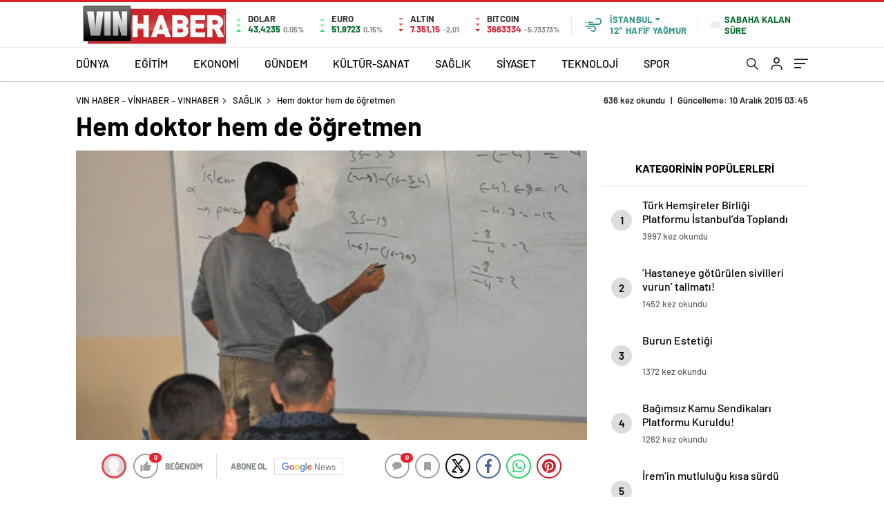

--- FILE ---
content_type: text/html; charset=UTF-8
request_url: https://vinhaber.com/hem-doktor-hem-de-ogretmen/
body_size: 23805
content:
<!doctype html>
<html lang="tr" itemscope="" itemtype="https://schema.org/Organization">

<head>

    <meta http-equiv="Content-Type" content="text/html; charset=utf-8"/>
    <meta name="viewport" content="width=device-width, initial-scale=1.0, maximum-scale=1.0, user-scalable=no"/>
    <title>Hem doktor hem de öğretmen | VIN HABER - VİNHABER - VINHABER</title>

		<!-- All in One SEO 4.9.3 - aioseo.com -->
	<meta name="robots" content="max-image-preview:large" />
	<meta name="author" content="yamacads"/>
	<link rel="canonical" href="https://vinhaber.com/hem-doktor-hem-de-ogretmen/" />
	<meta name="generator" content="All in One SEO (AIOSEO) 4.9.3" />
		<script type="application/ld+json" class="aioseo-schema">
			{"@context":"https:\/\/schema.org","@graph":[{"@type":"Article","@id":"https:\/\/vinhaber.com\/hem-doktor-hem-de-ogretmen\/#article","name":"Hem doktor hem de \u00f6\u011fretmen | VIN HABER - V\u0130NHABER - VINHABER","headline":"Hem doktor hem de \u00f6\u011fretmen","author":{"@id":"https:\/\/vinhaber.com\/author\/yamacads\/#author"},"publisher":{"@id":"https:\/\/vinhaber.com\/#organization"},"image":{"@type":"ImageObject","url":"https:\/\/vinhaber.com\/wp-content\/uploads\/2015\/12\/hem-doktor-hem-de-ogretmen.jpg","width":600,"height":340},"datePublished":"2015-12-10T03:45:45+02:00","dateModified":"2015-12-10T03:45:45+02:00","inLanguage":"tr-TR","mainEntityOfPage":{"@id":"https:\/\/vinhaber.com\/hem-doktor-hem-de-ogretmen\/#webpage"},"isPartOf":{"@id":"https:\/\/vinhaber.com\/hem-doktor-hem-de-ogretmen\/#webpage"},"articleSection":"SA\u011eLIK, Hem doktor hem de \u00f6\u011fretmen"},{"@type":"BreadcrumbList","@id":"https:\/\/vinhaber.com\/hem-doktor-hem-de-ogretmen\/#breadcrumblist","itemListElement":[{"@type":"ListItem","@id":"https:\/\/vinhaber.com#listItem","position":1,"name":"Ev","item":"https:\/\/vinhaber.com","nextItem":{"@type":"ListItem","@id":"https:\/\/vinhaber.com\/category\/saglik\/#listItem","name":"SA\u011eLIK"}},{"@type":"ListItem","@id":"https:\/\/vinhaber.com\/category\/saglik\/#listItem","position":2,"name":"SA\u011eLIK","item":"https:\/\/vinhaber.com\/category\/saglik\/","nextItem":{"@type":"ListItem","@id":"https:\/\/vinhaber.com\/hem-doktor-hem-de-ogretmen\/#listItem","name":"Hem doktor hem de \u00f6\u011fretmen"},"previousItem":{"@type":"ListItem","@id":"https:\/\/vinhaber.com#listItem","name":"Ev"}},{"@type":"ListItem","@id":"https:\/\/vinhaber.com\/hem-doktor-hem-de-ogretmen\/#listItem","position":3,"name":"Hem doktor hem de \u00f6\u011fretmen","previousItem":{"@type":"ListItem","@id":"https:\/\/vinhaber.com\/category\/saglik\/#listItem","name":"SA\u011eLIK"}}]},{"@type":"Organization","@id":"https:\/\/vinhaber.com\/#organization","name":"VIN HABER","description":"Son Dakika H\u0131zl\u0131 Haberler - Vin Haber - Vinhaber","url":"https:\/\/vinhaber.com\/"},{"@type":"Person","@id":"https:\/\/vinhaber.com\/author\/yamacads\/#author","url":"https:\/\/vinhaber.com\/author\/yamacads\/","name":"yamacads","image":{"@type":"ImageObject","@id":"https:\/\/vinhaber.com\/hem-doktor-hem-de-ogretmen\/#authorImage","url":"https:\/\/secure.gravatar.com\/avatar\/861d7707cf8575b2168e4ea83866d59190b667f7f99bdf7d7b00ac27e4b4c39b?s=96&d=mm&r=g","width":96,"height":96,"caption":"yamacads"}},{"@type":"WebPage","@id":"https:\/\/vinhaber.com\/hem-doktor-hem-de-ogretmen\/#webpage","url":"https:\/\/vinhaber.com\/hem-doktor-hem-de-ogretmen\/","name":"Hem doktor hem de \u00f6\u011fretmen | VIN HABER - V\u0130NHABER - VINHABER","inLanguage":"tr-TR","isPartOf":{"@id":"https:\/\/vinhaber.com\/#website"},"breadcrumb":{"@id":"https:\/\/vinhaber.com\/hem-doktor-hem-de-ogretmen\/#breadcrumblist"},"author":{"@id":"https:\/\/vinhaber.com\/author\/yamacads\/#author"},"creator":{"@id":"https:\/\/vinhaber.com\/author\/yamacads\/#author"},"image":{"@type":"ImageObject","url":"https:\/\/vinhaber.com\/wp-content\/uploads\/2015\/12\/hem-doktor-hem-de-ogretmen.jpg","@id":"https:\/\/vinhaber.com\/hem-doktor-hem-de-ogretmen\/#mainImage","width":600,"height":340},"primaryImageOfPage":{"@id":"https:\/\/vinhaber.com\/hem-doktor-hem-de-ogretmen\/#mainImage"},"datePublished":"2015-12-10T03:45:45+02:00","dateModified":"2015-12-10T03:45:45+02:00"},{"@type":"WebSite","@id":"https:\/\/vinhaber.com\/#website","url":"https:\/\/vinhaber.com\/","name":"VIN HABER","description":"Son Dakika H\u0131zl\u0131 Haberler - Vin Haber - Vinhaber","inLanguage":"tr-TR","publisher":{"@id":"https:\/\/vinhaber.com\/#organization"}}]}
		</script>
		<!-- All in One SEO -->

<link rel='dns-prefetch' href='//cdn.quilljs.com' />
<link rel="alternate" title="oEmbed (JSON)" type="application/json+oembed" href="https://vinhaber.com/wp-json/oembed/1.0/embed?url=https%3A%2F%2Fvinhaber.com%2Fhem-doktor-hem-de-ogretmen%2F" />
<link rel="alternate" title="oEmbed (XML)" type="text/xml+oembed" href="https://vinhaber.com/wp-json/oembed/1.0/embed?url=https%3A%2F%2Fvinhaber.com%2Fhem-doktor-hem-de-ogretmen%2F&#038;format=xml" />
		<!-- This site uses the Google Analytics by MonsterInsights plugin v9.11.1 - Using Analytics tracking - https://www.monsterinsights.com/ -->
		<!-- Note: MonsterInsights is not currently configured on this site. The site owner needs to authenticate with Google Analytics in the MonsterInsights settings panel. -->
					<!-- No tracking code set -->
				<!-- / Google Analytics by MonsterInsights -->
		<style id='wp-img-auto-sizes-contain-inline-css' type='text/css'>
img:is([sizes=auto i],[sizes^="auto," i]){contain-intrinsic-size:3000px 1500px}
/*# sourceURL=wp-img-auto-sizes-contain-inline-css */
</style>
<link rel='stylesheet' id='wpra-lightbox-css' href='https://vinhaber.com/wp-content/plugins/wp-rss-aggregator/core/css/jquery-colorbox.css?ver=1.4.33' type='text/css' media='all' />
<style id='classic-theme-styles-inline-css' type='text/css'>
/*! This file is auto-generated */
.wp-block-button__link{color:#fff;background-color:#32373c;border-radius:9999px;box-shadow:none;text-decoration:none;padding:calc(.667em + 2px) calc(1.333em + 2px);font-size:1.125em}.wp-block-file__button{background:#32373c;color:#fff;text-decoration:none}
/*# sourceURL=/wp-includes/css/classic-themes.min.css */
</style>
<script type="text/javascript" src="https://vinhaber.com/wp-includes/js/jquery/jquery.min.js?ver=3.7.1" id="jquery-core-js"></script>
<script type="text/javascript" src="https://vinhaber.com/wp-includes/js/jquery/jquery-migrate.min.js?ver=3.4.1" id="jquery-migrate-js"></script>
<script type="text/javascript" id="jquery-js-after">
/* <![CDATA[ */
var $ = jQuery.noConflict();
//# sourceURL=jquery-js-after
/* ]]> */
</script>
<link rel="https://api.w.org/" href="https://vinhaber.com/wp-json/" /><link rel="alternate" title="JSON" type="application/json" href="https://vinhaber.com/wp-json/wp/v2/posts/1876" /><link rel="EditURI" type="application/rsd+xml" title="RSD" href="https://vinhaber.com/xmlrpc.php?rsd" />
<meta name="generator" content="WordPress 6.9" />
<link rel='shortlink' href='https://vinhaber.com/?p=1876' />
    <meta property="og:title" content="Hem doktor hem de öğretmen" />
                <meta property="og:image" content="https://vinhaber.com/wp-content/uploads/2015/12/hem-doktor-hem-de-ogretmen.jpg" />
            <link rel="amphtml" href="https://vinhaber.com/hem-doktor-hem-de-ogretmen/amp">                  
      
<div style="visibility:hidden; display:none;">  
<a href="https://www.turkhacks.com/" title="turkhacks">turkhacks</a> 
<a href="https://grandpashabets.com/" rel="dofollow" title="grandpashabets.com">grandpashabets.com</a>    
 <a href="https://www.betting-union.com/">deneme bonusu</a>	 
</div>	
 	
	
     <link rel="Shortcut Icon" href="http://vinhaber.com/wp-content/uploads/2024/03/fac.png" type="image/x-icon">
    <link rel="stylesheet" href="https://vinhaber.com/wp-content/themes/haberadam/Css/styles.css?v=1.0"/>
    <link rel="stylesheet" href="https://vinhaber.com/wp-content/themes/haberadam/Css/owl.carousel.min.css">
            <link rel="stylesheet" href="https://vinhaber.com/wp-content/themes/haberadam/icon/style.css"/>

        <link rel="stylesheet" href="https://vinhaber.com/wp-content/themes/haberadam/Css/theme_style.css">
    

    <link rel="preload" href="https://vinhaber.com/wp-content/themes/haberadam/fonts/barlow-regular.woff2" as="font"
          crossorigin>
    <link rel="preload" href="https://vinhaber.com/wp-content/themes/haberadam/fonts/barlow-medium.woff2" as="font" crossorigin>
    <link rel="preload" href="https://vinhaber.com/wp-content/themes/haberadam/fonts/barlow-semibold.woff2" as="font"
          crossorigin>
    <link rel="preload" href="https://vinhaber.com/wp-content/themes/haberadam/fonts/barlow-bold.woff2" as="font" crossorigin>
    <link rel="preload" href="https://vinhaber.com/wp-content/themes/haberadam/fonts/barlow-regular2.woff2" as="font"
          crossorigin>
    <link rel="preload" href="https://vinhaber.com/wp-content/themes/haberadam/fonts/barlow-medium2.woff2" as="font"
          crossorigin>
    <link rel="preload" href="https://vinhaber.com/wp-content/themes/haberadam/fonts/barlow-semibold2.woff2" as="font"
          crossorigin>
    <link rel="preload" href="https://vinhaber.com/wp-content/themes/haberadam/fonts/barlow-bold2.woff2" as="font" crossorigin>
    <style>
        @font-face {
            font-family: 'Barlow';
            font-style: normal;
            font-weight: 400;
            src: url(https://vinhaber.com/wp-content/themes/haberadam/fonts/barlow-regular.woff2) format('woff2');
            unicode-range: U+0000-00FF, U+0131, U+0152-0153, U+02BB-02BC, U+02C6, U+02DA, U+02DC, U+2000-206F, U+2074, U+20AC, U+2122, U+2191, U+2193, U+2212, U+2215, U+FEFF, U+FFFD;
            font-display: swap;
        }

        @font-face {
            font-family: 'Barlow';
            font-style: normal;
            font-weight: 500;
            src: url(https://vinhaber.com/wp-content/themes/haberadam/fonts/barlow-medium.woff2) format('woff2');
            unicode-range: U+0000-00FF, U+0131, U+0152-0153, U+02BB-02BC, U+02C6, U+02DA, U+02DC, U+2000-206F, U+2074, U+20AC, U+2122, U+2191, U+2193, U+2212, U+2215, U+FEFF, U+FFFD;
            font-display: swap;
        }

        @font-face {
            font-family: 'Barlow';
            font-style: normal;
            font-weight: 600;
            src: url(https://vinhaber.com/wp-content/themes/haberadam/fonts/barlow-semibold.woff2) format('woff2');
            unicode-range: U+0000-00FF, U+0131, U+0152-0153, U+02BB-02BC, U+02C6, U+02DA, U+02DC, U+2000-206F, U+2074, U+20AC, U+2122, U+2191, U+2193, U+2212, U+2215, U+FEFF, U+FFFD;
            font-display: swap;
        }

        @font-face {
            font-family: 'Barlow';
            font-style: normal;
            font-weight: 700;
            src: url(https://vinhaber.com/wp-content/themes/haberadam/fonts/barlow-bold.woff2) format('woff2');
            unicode-range: U+0000-00FF, U+0131, U+0152-0153, U+02BB-02BC, U+02C6, U+02DA, U+02DC, U+2000-206F, U+2074, U+20AC, U+2122, U+2191, U+2193, U+2212, U+2215, U+FEFF, U+FFFD;
            font-display: swap;
        }

        @font-face {
            font-family: 'Barlow';
            font-style: normal;
            font-weight: 400;
            src: url(https://vinhaber.com/wp-content/themes/haberadam/fonts/barlow-regular2.woff2) format('woff2');
            unicode-range: U+0100-024F, U+0259, U+1E00-1EFF, U+2020, U+20A0-20AB, U+20AD-20CF, U+2113, U+2C60-2C7F, U+A720-A7FF;
            font-display: swap;
        }

        @font-face {
            font-family: 'Barlow';
            font-style: normal;
            font-weight: 500;
            src: url(https://vinhaber.com/wp-content/themes/haberadam/fonts/barlow-medium2.woff2) format('woff2');
            unicode-range: U+0100-024F, U+0259, U+1E00-1EFF, U+2020, U+20A0-20AB, U+20AD-20CF, U+2113, U+2C60-2C7F, U+A720-A7FF;
            font-display: swap;
        }

        @font-face {
            font-family: 'Barlow';
            font-style: normal;
            font-weight: 600;
            src: url(https://vinhaber.com/wp-content/themes/haberadam/fonts/barlow-semibold2.woff2) format('woff2');
            unicode-range: U+0100-024F, U+0259, U+1E00-1EFF, U+2020, U+20A0-20AB, U+20AD-20CF, U+2113, U+2C60-2C7F, U+A720-A7FF;
            font-display: swap;
        }

        @font-face {
            font-family: 'Barlow';
            font-style: normal;
            font-weight: 700;
            src: url(https://vinhaber.com/wp-content/themes/haberadam/fonts/barlow-bold2.woff2) format('woff2');
            unicode-range: U+0100-024F, U+0259, U+1E00-1EFF, U+2020, U+20A0-20AB, U+20AD-20CF, U+2113, U+2C60-2C7F, U+A720-A7FF;
            font-display: swap;
        }
    </style>

        <style>
    body{
        background-color: #e5e5e5;
    }
    .scdovizin button, .scdovizintab > div.active{
        background-color: #db2027;
    }
    .scdovizintab > div.active{
        border-color: #db2027;
    }
    .scdovizin-inputs.scifull span{
        border-color: #db202725;
    }
    #header-shape-gradient {
        --color-stop: #db2027;
        --color-bot: #db2027;
    }
    #zuck-modal-content .story-viewer .slides .item>.media{width: 700px;}
    #zuck-modal-content .strydesc{color: }
    .newsBox2 > i{background: #db2027;opacity: 0.7;}
    .ayarlarkaydet.ayarkheader:hover {background-color:#db2027;}
    .iletisim svg.titledot rect {fill:#db2027;}
    .videoNewsBox ul li a strong:hover{color: #db2027}
    .pageWrapper .pageMainWrap .contentWrap .pageNav ul li.active a:before, header{background: #db2027}
    .pageWrapper .pageMainWrap .contentWrap .wideArea .contactForm .submit{background: #db2027}
    .tag{background: #db2027}
    .newsBox:hover>strong{color:#db2027}
    .newsBox>strong:hover{color:#db2027}
    .authorBox ul li a strong,#owl-wleft-slider3 .owl-nav button:hover{color:#db2027}
    .options-icons.iconcom:hover .icon-border {
      background-color: #db2027;
      border-color: #db2027;
    }
    @media only screen and (max-width: 480px) {
        .header-bottom {
            background: #db2027;
        }
    }

    .desk-menu-top ul li:first-child, .desk-menu-bottom-left li a:before, .desk-menu-bottom-right ul li a,
    .desk-menu-bottom-right ul li a span
    {color: #c9c9c990}
    .desk-menu-bottom-left li a i{ background-color: #c9c9c990 }
    .desk-menu-bottom-left li a, .desk-menu-bottom-right ul li a, .desk-menu-bottom-right ul li a span { border-color: #c9c9c990; }
    .desk-menu-bottom-right ul li a span svg path { fill: #c9c9c990; }

    .left .more a{background-color: #db2027}

    #home > .bottom > .left .twoLineNews > div > div > div > div > div > div a strong:hover{color: #db2027}
    .videoNewsBox ul li a span i{background: #db2027}
    .pageWrapper .pageMainWrap .contentWrap .wideArea .contactForm .submit{background: #db2027}
    .pageWrapper .pageMainWrap .contentWrap .pageNav ul li.active a:before{background: #db2027}
    .pageWrapper .pageMainWrap .contentWrap .pageNav ul li > a:before{background: #db2027}
    .header2.withHeader3 .hd-top, .hmfix .header2.withHeader3 .hd-bot.on, .hmfix .header-bottom.on, .wleft-slider-left li.active a figure, .hd-bot,
    .hd-bot, .header2.withHeader3 .hd-top, .hmfix .header2.withHeader3 .hd-bot.on, .yol-in-bottom ul li a span
    { border-color: #db2027; }
    header .menu-item-has-children ul.sub-menu{ background-color: #222222 }
    .desk-menu{ background-color:#2a2929 }
    .bvgl-title{border-color: #db2027 }
    div#owl-wleft-slider3 .owl-dots button:hover:after, div#owl-wleft-slider3 .owl-dots button.active:after,
    .main-manset .owl-dots button.active, .main-manset .owl-nav .owl-prev:hover, .main-manset .owl-nav .owl-next:hover,
    .tab-up-in .owl-dots button.active, .header-bottom-left:before, .header-bottom-left #logo,
    .header-bottom-left nav ul li a:after, .hd-bot-left #logo, .hd-bot-left .mobile-logo, a.mobile-logo, .gazete-detay-left ul li a:before
    {
        background-color: #db2027;
    }

    .yr-in a p:hover,.hd-bot-right nav ul li a:hover{ color:#db2027 }

    #owl-wleft-slider2 .owl-dots button.active,div#owl-wleft-slider .owl-dots button.active, div#owl-wleft-slider3 .owl-dots button.active,
    .tab-up-in .owl-dots button.active, .main-manset #owl-main-manset .owl-dot.active{
        background-color: #db2027 !important;
    }
    .yol-in-bottom ul li a span{ border-color: #db2027 !important; }

    #home.container .newsBox>strong span:hover, #home.container .newsBox>strong:hover span, .flmc .news-four-2 .news-four-in span:hover,
    .kat-grid-right-five a:hover strong, #home.container .newsBox>strong:hover span, .fively-left a:hover h5, .news-four-in a.news-four-link:hover .news-four-in-title span,
    .yol-in-bottom ul li a:hover span, .footer-links-left ul li a:hover, .gazete-detay-left ul li a:hover span, .gazete-detay-left ul li a.active span,
    .gazete-dr-gun li a:hover, .gazeteler-top h1 b
    {
        color: #db2027 !important;
    }

    .hm-top .select-vakit{ background-color: #db2027 }

    .mobile-menu h3{ color: #db2027 }

        footer .logo-pattern{background-color: #db2027}
    
    
    @media screen and (max-width:568px) {
        #home > .bottom .left .sixNewsSymmetry > div {
            width: 100%;
            flex: 100%;
            max-width: 100%;
            padding-left: 5px;
            padding-right: 5px !important;
        }
    }

        .ows-in h3, #owl-wleft-slider2 .ows-in h3, #owl-wleft-slider3 .ows-in h3, .main-manset-title h3,.tab-up-title h3{text-transform: unset;}
        .ows-in h3::first-line{color:#e5d520}
            .container .newsBox>strong:hover span{ color: #db2027 }
    .mid-va span:first-child{background-color: transparent}
    .weat-d-tag a:hover{background-color: #db2027 !important;border-color: #db2027 !important;}
</style>

    <script>
        var ajaxurl = "https://vinhaber.com/wp-admin/admin-ajax.php";
    </script>
<style id='global-styles-inline-css' type='text/css'>
:root{--wp--preset--aspect-ratio--square: 1;--wp--preset--aspect-ratio--4-3: 4/3;--wp--preset--aspect-ratio--3-4: 3/4;--wp--preset--aspect-ratio--3-2: 3/2;--wp--preset--aspect-ratio--2-3: 2/3;--wp--preset--aspect-ratio--16-9: 16/9;--wp--preset--aspect-ratio--9-16: 9/16;--wp--preset--color--black: #000000;--wp--preset--color--cyan-bluish-gray: #abb8c3;--wp--preset--color--white: #ffffff;--wp--preset--color--pale-pink: #f78da7;--wp--preset--color--vivid-red: #cf2e2e;--wp--preset--color--luminous-vivid-orange: #ff6900;--wp--preset--color--luminous-vivid-amber: #fcb900;--wp--preset--color--light-green-cyan: #7bdcb5;--wp--preset--color--vivid-green-cyan: #00d084;--wp--preset--color--pale-cyan-blue: #8ed1fc;--wp--preset--color--vivid-cyan-blue: #0693e3;--wp--preset--color--vivid-purple: #9b51e0;--wp--preset--gradient--vivid-cyan-blue-to-vivid-purple: linear-gradient(135deg,rgb(6,147,227) 0%,rgb(155,81,224) 100%);--wp--preset--gradient--light-green-cyan-to-vivid-green-cyan: linear-gradient(135deg,rgb(122,220,180) 0%,rgb(0,208,130) 100%);--wp--preset--gradient--luminous-vivid-amber-to-luminous-vivid-orange: linear-gradient(135deg,rgb(252,185,0) 0%,rgb(255,105,0) 100%);--wp--preset--gradient--luminous-vivid-orange-to-vivid-red: linear-gradient(135deg,rgb(255,105,0) 0%,rgb(207,46,46) 100%);--wp--preset--gradient--very-light-gray-to-cyan-bluish-gray: linear-gradient(135deg,rgb(238,238,238) 0%,rgb(169,184,195) 100%);--wp--preset--gradient--cool-to-warm-spectrum: linear-gradient(135deg,rgb(74,234,220) 0%,rgb(151,120,209) 20%,rgb(207,42,186) 40%,rgb(238,44,130) 60%,rgb(251,105,98) 80%,rgb(254,248,76) 100%);--wp--preset--gradient--blush-light-purple: linear-gradient(135deg,rgb(255,206,236) 0%,rgb(152,150,240) 100%);--wp--preset--gradient--blush-bordeaux: linear-gradient(135deg,rgb(254,205,165) 0%,rgb(254,45,45) 50%,rgb(107,0,62) 100%);--wp--preset--gradient--luminous-dusk: linear-gradient(135deg,rgb(255,203,112) 0%,rgb(199,81,192) 50%,rgb(65,88,208) 100%);--wp--preset--gradient--pale-ocean: linear-gradient(135deg,rgb(255,245,203) 0%,rgb(182,227,212) 50%,rgb(51,167,181) 100%);--wp--preset--gradient--electric-grass: linear-gradient(135deg,rgb(202,248,128) 0%,rgb(113,206,126) 100%);--wp--preset--gradient--midnight: linear-gradient(135deg,rgb(2,3,129) 0%,rgb(40,116,252) 100%);--wp--preset--font-size--small: 13px;--wp--preset--font-size--medium: 20px;--wp--preset--font-size--large: 36px;--wp--preset--font-size--x-large: 42px;--wp--preset--spacing--20: 0.44rem;--wp--preset--spacing--30: 0.67rem;--wp--preset--spacing--40: 1rem;--wp--preset--spacing--50: 1.5rem;--wp--preset--spacing--60: 2.25rem;--wp--preset--spacing--70: 3.38rem;--wp--preset--spacing--80: 5.06rem;--wp--preset--shadow--natural: 6px 6px 9px rgba(0, 0, 0, 0.2);--wp--preset--shadow--deep: 12px 12px 50px rgba(0, 0, 0, 0.4);--wp--preset--shadow--sharp: 6px 6px 0px rgba(0, 0, 0, 0.2);--wp--preset--shadow--outlined: 6px 6px 0px -3px rgb(255, 255, 255), 6px 6px rgb(0, 0, 0);--wp--preset--shadow--crisp: 6px 6px 0px rgb(0, 0, 0);}:where(.is-layout-flex){gap: 0.5em;}:where(.is-layout-grid){gap: 0.5em;}body .is-layout-flex{display: flex;}.is-layout-flex{flex-wrap: wrap;align-items: center;}.is-layout-flex > :is(*, div){margin: 0;}body .is-layout-grid{display: grid;}.is-layout-grid > :is(*, div){margin: 0;}:where(.wp-block-columns.is-layout-flex){gap: 2em;}:where(.wp-block-columns.is-layout-grid){gap: 2em;}:where(.wp-block-post-template.is-layout-flex){gap: 1.25em;}:where(.wp-block-post-template.is-layout-grid){gap: 1.25em;}.has-black-color{color: var(--wp--preset--color--black) !important;}.has-cyan-bluish-gray-color{color: var(--wp--preset--color--cyan-bluish-gray) !important;}.has-white-color{color: var(--wp--preset--color--white) !important;}.has-pale-pink-color{color: var(--wp--preset--color--pale-pink) !important;}.has-vivid-red-color{color: var(--wp--preset--color--vivid-red) !important;}.has-luminous-vivid-orange-color{color: var(--wp--preset--color--luminous-vivid-orange) !important;}.has-luminous-vivid-amber-color{color: var(--wp--preset--color--luminous-vivid-amber) !important;}.has-light-green-cyan-color{color: var(--wp--preset--color--light-green-cyan) !important;}.has-vivid-green-cyan-color{color: var(--wp--preset--color--vivid-green-cyan) !important;}.has-pale-cyan-blue-color{color: var(--wp--preset--color--pale-cyan-blue) !important;}.has-vivid-cyan-blue-color{color: var(--wp--preset--color--vivid-cyan-blue) !important;}.has-vivid-purple-color{color: var(--wp--preset--color--vivid-purple) !important;}.has-black-background-color{background-color: var(--wp--preset--color--black) !important;}.has-cyan-bluish-gray-background-color{background-color: var(--wp--preset--color--cyan-bluish-gray) !important;}.has-white-background-color{background-color: var(--wp--preset--color--white) !important;}.has-pale-pink-background-color{background-color: var(--wp--preset--color--pale-pink) !important;}.has-vivid-red-background-color{background-color: var(--wp--preset--color--vivid-red) !important;}.has-luminous-vivid-orange-background-color{background-color: var(--wp--preset--color--luminous-vivid-orange) !important;}.has-luminous-vivid-amber-background-color{background-color: var(--wp--preset--color--luminous-vivid-amber) !important;}.has-light-green-cyan-background-color{background-color: var(--wp--preset--color--light-green-cyan) !important;}.has-vivid-green-cyan-background-color{background-color: var(--wp--preset--color--vivid-green-cyan) !important;}.has-pale-cyan-blue-background-color{background-color: var(--wp--preset--color--pale-cyan-blue) !important;}.has-vivid-cyan-blue-background-color{background-color: var(--wp--preset--color--vivid-cyan-blue) !important;}.has-vivid-purple-background-color{background-color: var(--wp--preset--color--vivid-purple) !important;}.has-black-border-color{border-color: var(--wp--preset--color--black) !important;}.has-cyan-bluish-gray-border-color{border-color: var(--wp--preset--color--cyan-bluish-gray) !important;}.has-white-border-color{border-color: var(--wp--preset--color--white) !important;}.has-pale-pink-border-color{border-color: var(--wp--preset--color--pale-pink) !important;}.has-vivid-red-border-color{border-color: var(--wp--preset--color--vivid-red) !important;}.has-luminous-vivid-orange-border-color{border-color: var(--wp--preset--color--luminous-vivid-orange) !important;}.has-luminous-vivid-amber-border-color{border-color: var(--wp--preset--color--luminous-vivid-amber) !important;}.has-light-green-cyan-border-color{border-color: var(--wp--preset--color--light-green-cyan) !important;}.has-vivid-green-cyan-border-color{border-color: var(--wp--preset--color--vivid-green-cyan) !important;}.has-pale-cyan-blue-border-color{border-color: var(--wp--preset--color--pale-cyan-blue) !important;}.has-vivid-cyan-blue-border-color{border-color: var(--wp--preset--color--vivid-cyan-blue) !important;}.has-vivid-purple-border-color{border-color: var(--wp--preset--color--vivid-purple) !important;}.has-vivid-cyan-blue-to-vivid-purple-gradient-background{background: var(--wp--preset--gradient--vivid-cyan-blue-to-vivid-purple) !important;}.has-light-green-cyan-to-vivid-green-cyan-gradient-background{background: var(--wp--preset--gradient--light-green-cyan-to-vivid-green-cyan) !important;}.has-luminous-vivid-amber-to-luminous-vivid-orange-gradient-background{background: var(--wp--preset--gradient--luminous-vivid-amber-to-luminous-vivid-orange) !important;}.has-luminous-vivid-orange-to-vivid-red-gradient-background{background: var(--wp--preset--gradient--luminous-vivid-orange-to-vivid-red) !important;}.has-very-light-gray-to-cyan-bluish-gray-gradient-background{background: var(--wp--preset--gradient--very-light-gray-to-cyan-bluish-gray) !important;}.has-cool-to-warm-spectrum-gradient-background{background: var(--wp--preset--gradient--cool-to-warm-spectrum) !important;}.has-blush-light-purple-gradient-background{background: var(--wp--preset--gradient--blush-light-purple) !important;}.has-blush-bordeaux-gradient-background{background: var(--wp--preset--gradient--blush-bordeaux) !important;}.has-luminous-dusk-gradient-background{background: var(--wp--preset--gradient--luminous-dusk) !important;}.has-pale-ocean-gradient-background{background: var(--wp--preset--gradient--pale-ocean) !important;}.has-electric-grass-gradient-background{background: var(--wp--preset--gradient--electric-grass) !important;}.has-midnight-gradient-background{background: var(--wp--preset--gradient--midnight) !important;}.has-small-font-size{font-size: var(--wp--preset--font-size--small) !important;}.has-medium-font-size{font-size: var(--wp--preset--font-size--medium) !important;}.has-large-font-size{font-size: var(--wp--preset--font-size--large) !important;}.has-x-large-font-size{font-size: var(--wp--preset--font-size--x-large) !important;}
/*# sourceURL=global-styles-inline-css */
</style>
</head>

<body class=" hmfix  bgWhite mm-wrapper">
<style media="screen">
    header .logo-pattern {
        display: none;
    }
</style>
<div class="header2after">

</div>
<header class="header2 withHeader3">
    <div class="hd-top">
        <div class="container">
            <div class="hd-top-in">
                <div class="logo-pattern">
</div>

<a href="https://vinhaber.com/" id="logo" class="desktop-logo"><img src="http://vinhaber.com/wp-content/uploads/2024/03/vinn.png" class="logo-lzy" alt="VIN HABER &#8211; VİNHABER &#8211; VINHABER" /></a>
<a href="https://vinhaber.com/" class="mobile-logo"><img src="http://vinhaber.com/wp-content/uploads/2024/03/vinn.png" class="logo-lzy"  alt="VIN HABER &#8211; VİNHABER &#8211; VINHABER" /></a>


                <div class="hd-top-left">
                                        <div class="htl-i">
                        <div class="htl-i-left up">
                            <span></span>
                            <span></span>
                            <span></span>
                        </div>

                        <div class="htl-i-right">
                            <span>DOLAR</span>
                            <b class="up">43,4235<u> 0.05%</u></b>
                        </div>
                    </div>

                    
                    <div class="htl-i">
                        <div class="htl-i-left up">
                            <span></span>
                            <span></span>
                            <span></span>
                        </div>
                        <div class="htl-i-right">
                            <span>EURO</span>
                            <b class="up">51,9723<u> 0.15%</u></b>
                        </div>
                    </div>

                    


                    
                    <div class="htl-i">
                        <div class="htl-i-left down">
                            <span></span>
                            <span></span>
                            <span></span>
                        </div>
                        <div class="htl-i-right">
                            <span>ALTIN</span>
                            <b class="down">7.351,15<u>-2,01</u></b>
                        </div>
                    </div>

                    
                                        <div class="htl-i htlison">
                        <div class="htl-i-left down">
                            <span></span>
                            <span></span>
                            <span></span>
                        </div>
                        <div class="htl-i-right">
                            <span>BITCOIN</span>
                            <b class="down">3663334<u>-5.73373%</u></b>
                        </div>
                    </div>
                    <div class="header-top-right">
                        <div class="wheat">
                            <div class="weatherStatus">
                                <i class="hafa-f-yaazmur"></i>
                                <div class="hwwi-flex">
                                    <div class="hwwi-top">
                                        <span>İstanbul</span>
                                    </div>
                                    <div class="hwwi-bottom">
                                        <span>12°</span>
                                        <p>HAFİF YAĞMUR</p>
                                    </div>
                                </div>
                            </div>

                            <div class="wheatall" style="visibility: hidden;opacity: 0;transform: translateY(18px);">
                                <div class="selectli-place">
                                    <input type="text" name="" value="" placeholder="Şehir Ara">
                                    <img src="https://vinhaber.com/wp-content/themes/haberadam/img/icons/search.png" alt="s" class="des-g">
                                </div>
                                <ul>
                                                                            <li data-city="adana" onclick="getWeather(1)">Adana</li>
                                                                            <li data-city="ad脹yaman" onclick="getWeather(2)">Adıyaman</li>
                                                                            <li data-city="afyonkarahisar" onclick="getWeather(3)">Afyonkarahisar</li>
                                                                            <li data-city="aﾄ殲ﾄｱ" onclick="getWeather(4)">Ağrı</li>
                                                                            <li data-city="amasya" onclick="getWeather(5)">Amasya</li>
                                                                            <li data-city="ankara" onclick="getWeather(6)">Ankara</li>
                                                                            <li data-city="antalya" onclick="getWeather(7)">Antalya</li>
                                                                            <li data-city="artvin" onclick="getWeather(8)">Artvin</li>
                                                                            <li data-city="ayd脹n" onclick="getWeather(9)">Aydın</li>
                                                                            <li data-city="bal脹kesir" onclick="getWeather(10)">Balıkesir</li>
                                                                            <li data-city="bilecik" onclick="getWeather(11)">Bilecik</li>
                                                                            <li data-city="bingol" onclick="getWeather(12)">Bingöl</li>
                                                                            <li data-city="bitlis" onclick="getWeather(13)">Bitlis</li>
                                                                            <li data-city="bolu" onclick="getWeather(14)">Bolu</li>
                                                                            <li data-city="burdur" onclick="getWeather(15)">Burdur</li>
                                                                            <li data-city="bursa" onclick="getWeather(16)">Bursa</li>
                                                                            <li data-city="canakkale" onclick="getWeather(17)">Çanakkale</li>
                                                                            <li data-city="ﾃ-nkﾄｱrﾄｱ" onclick="getWeather(18)">Çankırı</li>
                                                                            <li data-city="corum" onclick="getWeather(19)">Çorum</li>
                                                                            <li data-city="denizli" onclick="getWeather(20)">Denizli</li>
                                                                            <li data-city="diyarbak脹r" onclick="getWeather(21)">Diyarbakır</li>
                                                                            <li data-city="edirne" onclick="getWeather(22)">Edirne</li>
                                                                            <li data-city="elazd-dџ" onclick="getWeather(23)">Elazığ</li>
                                                                            <li data-city="erzincan" onclick="getWeather(24)">Erzincan</li>
                                                                            <li data-city="erzurum" onclick="getWeather(25)">Erzurum</li>
                                                                            <li data-city="eskiﾅ歹hir" onclick="getWeather(26)">Eskişehir</li>
                                                                            <li data-city="gaziantep" onclick="getWeather(27)">Gaziantep</li>
                                                                            <li data-city="giresun" onclick="getWeather(28)">Giresun</li>
                                                                            <li data-city="ggјmgјeџhane" onclick="getWeather(29)">Gümüşhane</li>
                                                                            <li data-city="hakkari" onclick="getWeather(30)">Hakkâri</li>
                                                                            <li data-city="hatay" onclick="getWeather(31)">Hatay</li>
                                                                            <li data-city="isparta" onclick="getWeather(32)">Isparta</li>
                                                                            <li data-city="mersin" onclick="getWeather(33)">Mersin</li>
                                                                            <li data-city="聴stanbul" onclick="getWeather(34)">İstanbul</li>
                                                                            <li data-city="聴zmir" onclick="getWeather(35)">İzmir</li>
                                                                            <li data-city="態獲" onclick="getWeather(36)">Kars</li>
                                                                            <li data-city="kastamonu" onclick="getWeather(37)">Kastamonu</li>
                                                                            <li data-city="kayseri" onclick="getWeather(38)">Kayseri</li>
                                                                            <li data-city="k脹rklareli" onclick="getWeather(39)">Kırklareli</li>
                                                                            <li data-city="kﾄｱrﾅ歹hir" onclick="getWeather(40)">Kırşehir</li>
                                                                            <li data-city="kocaeli" onclick="getWeather(41)">Kocaeli</li>
                                                                            <li data-city="konya" onclick="getWeather(42)">Konya</li>
                                                                            <li data-city="kutahya" onclick="getWeather(43)">Kütahya</li>
                                                                            <li data-city="malatya" onclick="getWeather(44)">Malatya</li>
                                                                            <li data-city="manisa" onclick="getWeather(45)">Manisa</li>
                                                                            <li data-city="kahramanmaraeџ" onclick="getWeather(46)">Kahramanmaraş</li>
                                                                            <li data-city="mardin" onclick="getWeather(47)">Mardin</li>
                                                                            <li data-city="mudџla" onclick="getWeather(48)">Muğla</li>
                                                                            <li data-city="mueџ" onclick="getWeather(49)">Muş</li>
                                                                            <li data-city="nevﾅ歹hir" onclick="getWeather(50)">Nevşehir</li>
                                                                            <li data-city="niﾄ歸e" onclick="getWeather(51)">Niğde</li>
                                                                            <li data-city="ordu" onclick="getWeather(52)">Ordu</li>
                                                                            <li data-city="rize" onclick="getWeather(53)">Rize</li>
                                                                            <li data-city="sakarya" onclick="getWeather(54)">Sakarya</li>
                                                                            <li data-city="samsun" onclick="getWeather(55)">Samsun</li>
                                                                            <li data-city="siirt" onclick="getWeather(56)">Siirt</li>
                                                                            <li data-city="sinop" onclick="getWeather(57)">Sinop</li>
                                                                            <li data-city="sivas" onclick="getWeather(58)">Sivas</li>
                                                                            <li data-city="tekirdadџ" onclick="getWeather(59)">Tekirdağ</li>
                                                                            <li data-city="tokat" onclick="getWeather(60)">Tokat</li>
                                                                            <li data-city="trabzon" onclick="getWeather(61)">Trabzon</li>
                                                                            <li data-city="tunceli" onclick="getWeather(62)">Tunceli</li>
                                                                            <li data-city="艦anl谋urfa" onclick="getWeather(63)">Şanlıurfa</li>
                                                                            <li data-city="ueџak" onclick="getWeather(64)">Uşak</li>
                                                                            <li data-city="van" onclick="getWeather(65)">Van</li>
                                                                            <li data-city="yozgat" onclick="getWeather(66)">Yozgat</li>
                                                                            <li data-city="zonguldak" onclick="getWeather(67)">Zonguldak</li>
                                                                            <li data-city="aksaray" onclick="getWeather(68)">Aksaray</li>
                                                                            <li data-city="bayburt" onclick="getWeather(69)">Bayburt</li>
                                                                            <li data-city="karaman" onclick="getWeather(70)">Karaman</li>
                                                                            <li data-city="k脹r脹kkale" onclick="getWeather(71)">Kırıkkale</li>
                                                                            <li data-city="batman" onclick="getWeather(72)">Batman</li>
                                                                            <li data-city="艦谋rnak" onclick="getWeather(73)">Şırnak</li>
                                                                            <li data-city="bart脹n" onclick="getWeather(74)">Bartın</li>
                                                                            <li data-city="ardahan" onclick="getWeather(75)">Ardahan</li>
                                                                            <li data-city="iﾄ歸ﾄｱr" onclick="getWeather(76)">Iğdır</li>
                                                                            <li data-city="yalova" onclick="getWeather(77)">Yalova</li>
                                                                            <li data-city="karabuk" onclick="getWeather(78)">Karabük</li>
                                                                            <li data-city="kilis" onclick="getWeather(79)">Kilis</li>
                                                                            <li data-city="osmaniye" onclick="getWeather(80)">Osmaniye</li>
                                                                            <li data-city="duzce" onclick="getWeather(81)">Düzce</li>
                                                                    </ul>
                            </div>
                        </div>
                        <div class="header2-vakit">
    <span></span>
    <p>SABAHA KALAN SÜRE</p>
</div>
                    </div>
                </div>
                <div class="hd-top-right">
                    <div class="header-bottom-right-options">
                        
<ul>

    <li class="hdr-s "><a href="javascript:;">
      <svg id="asd" class="des-g" data-name="Layer 1" xmlns="https://www.w3.org/2000/svg" width="17" height="19" viewBox="0 0 23.08 23.2"><path d="M15.39,15.39l7,7.11ZM1,9.09a8.09,8.09,0,1,1,8.09,8.08A8.09,8.09,0,0,1,1,9.09Z" transform="translate(0 0)" style="fill:none;stroke:#222;stroke-linecap:round;stroke-width:2px"></path></svg>
            <!--<img src="https://vinhaber.com/wp-content/themes/haberadam/img/icons/searchw.png" alt="s" class="mb-g">-->

            <svg id="asd" class="mobileg-g" data-name="Layer 1" xmlns="https://www.w3.org/2000/svg" width="17" height="19" viewBox="0 0 23.08 23.2"><path d="M15.39,15.39l7,7.11ZM1,9.09a8.09,8.09,0,1,1,8.09,8.08A8.09,8.09,0,0,1,1,9.09Z" transform="translate(0 0)" style="fill:none;stroke:#fff;stroke-linecap:round;stroke-width:2px"></path></svg>
        </a>
        <div class="header-search-form" style="visibility: hidden;opacity: 0;transform: translateY(10px);">
            <div class="container">
                <div class="hsf-in">
                    <form class="" action="https://vinhaber.com/" method="get">
                        <input type="text" name="s" placeholder="Ne aramak istersiniz?">
                          <div class="s-close">
                            <svg width="12" height="12" version="1.1" id="Capa_1" xmlns="https://www.w3.org/2000/svg" xmlns:xlink="https://www.w3.org/1999/xlink" x="0px" y="0px"
                               viewBox="0 0 47.971 47.971" style="enable-background:new 0 0 47.971 47.971;" xml:space="preserve">
                            <g>
                              <path d="M28.228,23.986L47.092,5.122c1.172-1.171,1.172-3.071,0-4.242c-1.172-1.172-3.07-1.172-4.242,0L23.986,19.744L5.121,0.88
                                c-1.172-1.172-3.07-1.172-4.242,0c-1.172,1.171-1.172,3.071,0,4.242l18.865,18.864L0.879,42.85c-1.172,1.171-1.172,3.071,0,4.242
                                C1.465,47.677,2.233,47.97,3,47.97s1.535-0.293,2.121-0.879l18.865-18.864L42.85,47.091c0.586,0.586,1.354,0.879,2.121,0.879
                                s1.535-0.293,2.121-0.879c1.172-1.171,1.172-3.071,0-4.242L28.228,23.986z" fill="#222"/>
                            </g>
                            <g>
                            </g>
                            <g>
                            </g>
                            <g>
                            </g>
                            <g>
                            </g>
                            <g>
                            </g>
                            <g>
                            </g>
                            <g>
                            </g>
                            <g>
                            </g>
                            <g>
                            </g>
                            <g>
                            </g>
                            <g>
                            </g>
                            <g>
                            </g>
                            <g>
                            </g>
                            <g>
                            </g>
                            <g>
                            </g>
                            </svg>

                          </div>
                    </form>
                </div>
            </div>
        </div>
    </li>
    <li >
                        <a href="https://vinhaber.com/">
                    <svg xmlns="https://www.w3.org/2000/svg" class="des-g" width="17" height="18" viewBox="0 0 18 20"><path d="M1683,42V40a4,4,0,0,0-4-4h-6a4,4,0,0,0-4,4v2h-2V40a6,6,0,0,1,6-6h6a6,6,0,0,1,6,6v2Zm-12-15a5,5,0,1,1,5,5A5,5,0,0,1,1671,27Zm2,0a3,3,0,1,0,3-3A3,3,0,0,0,1673,27Z" transform="translate(-1667 -22)" fill="#222"/></svg>
                                        <svg xmlns="https://www.w3.org/2000/svg" class="mobileg-g" width="17" height="18" viewBox="0 0 18 20"><path d="M1683,42V40a4,4,0,0,0-4-4h-6a4,4,0,0,0-4,4v2h-2V40a6,6,0,0,1,6-6h6a6,6,0,0,1,6,6v2Zm-12-15a5,5,0,1,1,5,5A5,5,0,0,1,1671,27Zm2,0a3,3,0,1,0,3-3A3,3,0,0,0,1673,27Z" transform="translate(-1667 -22)" fill="#fff"/></svg>
            </a></li>
    <li >
        <div class="hamburger m-toggle">
            <div class="hamburger-in">
                <span></span>
                <span></span>
                <span></span>
            </div>
        </div>
    </li>
</ul>
                    </div>
                </div>
            </div>
        </div>
    </div>
    <div class="hd-bot">
        <div class="container">
            <div class="hd-bot-flex">
                <div class="hd-bot-right">
                    <nav>
                        <ul id="menu-ust-menu" class="menu"><li id="menu-item-19330" class="menu-item menu-item-type-taxonomy menu-item-object-category menu-item-19330"><a href="https://vinhaber.com/category/dunya/">DÜNYA</a></li>
<li id="menu-item-19331" class="menu-item menu-item-type-taxonomy menu-item-object-category menu-item-19331"><a href="https://vinhaber.com/category/egitim/">EĞİTİM</a></li>
<li id="menu-item-19332" class="menu-item menu-item-type-taxonomy menu-item-object-category menu-item-19332"><a href="https://vinhaber.com/category/ekonomi/">EKONOMİ</a></li>
<li id="menu-item-19333" class="menu-item menu-item-type-taxonomy menu-item-object-category menu-item-19333"><a href="https://vinhaber.com/category/gundem/">GÜNDEM</a></li>
<li id="menu-item-19334" class="menu-item menu-item-type-taxonomy menu-item-object-category menu-item-19334"><a href="https://vinhaber.com/category/kultur-sanat/">KÜLTÜR-SANAT</a></li>
<li id="menu-item-19336" class="menu-item menu-item-type-taxonomy menu-item-object-category current-post-ancestor current-menu-parent current-post-parent menu-item-19336"><a href="https://vinhaber.com/category/saglik/">SAĞLIK</a></li>
<li id="menu-item-19337" class="menu-item menu-item-type-taxonomy menu-item-object-category menu-item-19337"><a href="https://vinhaber.com/category/siyaset/">SİYASET</a></li>
<li id="menu-item-19339" class="menu-item menu-item-type-taxonomy menu-item-object-category menu-item-19339"><a href="https://vinhaber.com/category/teknoloji/">TEKNOLOJİ</a></li>
<li id="menu-item-19340" class="menu-item menu-item-type-taxonomy menu-item-object-category menu-item-19340"><a href="https://vinhaber.com/category/spor/">SPOR</a></li>
</ul>                    </nav>
                </div>
                <div class="hd-top-right">
                    <div class="header-bottom-right-options">
                        
<ul>

    <li class="hdr-s "><a href="javascript:;">
      <svg id="asd" class="des-g" data-name="Layer 1" xmlns="https://www.w3.org/2000/svg" width="17" height="19" viewBox="0 0 23.08 23.2"><path d="M15.39,15.39l7,7.11ZM1,9.09a8.09,8.09,0,1,1,8.09,8.08A8.09,8.09,0,0,1,1,9.09Z" transform="translate(0 0)" style="fill:none;stroke:#222;stroke-linecap:round;stroke-width:2px"></path></svg>
            <!--<img src="https://vinhaber.com/wp-content/themes/haberadam/img/icons/searchw.png" alt="s" class="mb-g">-->

            <svg id="asd" class="mobileg-g" data-name="Layer 1" xmlns="https://www.w3.org/2000/svg" width="17" height="19" viewBox="0 0 23.08 23.2"><path d="M15.39,15.39l7,7.11ZM1,9.09a8.09,8.09,0,1,1,8.09,8.08A8.09,8.09,0,0,1,1,9.09Z" transform="translate(0 0)" style="fill:none;stroke:#fff;stroke-linecap:round;stroke-width:2px"></path></svg>
        </a>
        <div class="header-search-form" style="visibility: hidden;opacity: 0;transform: translateY(10px);">
            <div class="container">
                <div class="hsf-in">
                    <form class="" action="https://vinhaber.com/" method="get">
                        <input type="text" name="s" placeholder="Ne aramak istersiniz?">
                          <div class="s-close">
                            <svg width="12" height="12" version="1.1" id="Capa_1" xmlns="https://www.w3.org/2000/svg" xmlns:xlink="https://www.w3.org/1999/xlink" x="0px" y="0px"
                               viewBox="0 0 47.971 47.971" style="enable-background:new 0 0 47.971 47.971;" xml:space="preserve">
                            <g>
                              <path d="M28.228,23.986L47.092,5.122c1.172-1.171,1.172-3.071,0-4.242c-1.172-1.172-3.07-1.172-4.242,0L23.986,19.744L5.121,0.88
                                c-1.172-1.172-3.07-1.172-4.242,0c-1.172,1.171-1.172,3.071,0,4.242l18.865,18.864L0.879,42.85c-1.172,1.171-1.172,3.071,0,4.242
                                C1.465,47.677,2.233,47.97,3,47.97s1.535-0.293,2.121-0.879l18.865-18.864L42.85,47.091c0.586,0.586,1.354,0.879,2.121,0.879
                                s1.535-0.293,2.121-0.879c1.172-1.171,1.172-3.071,0-4.242L28.228,23.986z" fill="#222"/>
                            </g>
                            <g>
                            </g>
                            <g>
                            </g>
                            <g>
                            </g>
                            <g>
                            </g>
                            <g>
                            </g>
                            <g>
                            </g>
                            <g>
                            </g>
                            <g>
                            </g>
                            <g>
                            </g>
                            <g>
                            </g>
                            <g>
                            </g>
                            <g>
                            </g>
                            <g>
                            </g>
                            <g>
                            </g>
                            <g>
                            </g>
                            </svg>

                          </div>
                    </form>
                </div>
            </div>
        </div>
    </li>
    <li >
                        <a href="https://vinhaber.com/">
                    <svg xmlns="https://www.w3.org/2000/svg" class="des-g" width="17" height="18" viewBox="0 0 18 20"><path d="M1683,42V40a4,4,0,0,0-4-4h-6a4,4,0,0,0-4,4v2h-2V40a6,6,0,0,1,6-6h6a6,6,0,0,1,6,6v2Zm-12-15a5,5,0,1,1,5,5A5,5,0,0,1,1671,27Zm2,0a3,3,0,1,0,3-3A3,3,0,0,0,1673,27Z" transform="translate(-1667 -22)" fill="#222"/></svg>
                                        <svg xmlns="https://www.w3.org/2000/svg" class="mobileg-g" width="17" height="18" viewBox="0 0 18 20"><path d="M1683,42V40a4,4,0,0,0-4-4h-6a4,4,0,0,0-4,4v2h-2V40a6,6,0,0,1,6-6h6a6,6,0,0,1,6,6v2Zm-12-15a5,5,0,1,1,5,5A5,5,0,0,1,1671,27Zm2,0a3,3,0,1,0,3-3A3,3,0,0,0,1673,27Z" transform="translate(-1667 -22)" fill="#fff"/></svg>
            </a></li>
    <li >
        <div class="hamburger m-toggle">
            <div class="hamburger-in">
                <span></span>
                <span></span>
                <span></span>
            </div>
        </div>
    </li>
</ul>
                    </div>
                </div>
            </div>
        </div>
    </div>
    <div class="mobileSearch">
        <div class="mobileSearch-close">
            <div class="mss-close">
                <svg width="12" height="12" version="1.1" id="Capa_1" xmlns="https://www.w3.org/2000/svg" xmlns:xlink="https://www.w3.org/1999/xlink" x="0px" y="0px" viewBox="0 0 47.971 47.971" style="enable-background:new 0 0 47.971 47.971;" xml:space="preserve">
                    <g>
                        <path d="M28.228,23.986L47.092,5.122c1.172-1.171,1.172-3.071,0-4.242c-1.172-1.172-3.07-1.172-4.242,0L23.986,19.744L5.121,0.88
                                c-1.172-1.172-3.07-1.172-4.242,0c-1.172,1.171-1.172,3.071,0,4.242l18.865,18.864L0.879,42.85c-1.172,1.171-1.172,3.071,0,4.242
                                C1.465,47.677,2.233,47.97,3,47.97s1.535-0.293,2.121-0.879l18.865-18.864L42.85,47.091c0.586,0.586,1.354,0.879,2.121,0.879
                                s1.535-0.293,2.121-0.879c1.172-1.171,1.172-3.071,0-4.242L28.228,23.986z" fill="#222"></path>
                    </g>
                    <g></g>
                    <g></g>
                    <g></g>
                    <g></g>
                    <g></g>
                    <g></g>
                    <g></g>
                    <g></g>
                    <g></g>
                    <g></g>
                    <g></g>
                    <g></g>
                    <g></g>
                    <g></g>
                    <g></g>
                </svg>

            </div>
        </div>
        <div class="mobileSearch-top">
            <form method="get" action="https://vinhaber.com/">
                <div class="mobileSearch-flex">
                    <button type="submit">
                        <svg id="asdf" data-name="Layer 1" xmlns="https://www.w3.org/2000/svg" width="17" height="19" viewBox="0 0 23.08 23.2">
                            <path d="M15.39,15.39l7,7.11ZM1,9.09a8.09,8.09,0,1,1,8.09,8.08A8.09,8.09,0,0,1,1,9.09Z" transform="translate(0 0)" style="fill:none;stroke:#fff;stroke-linecap:round;stroke-width:2px"></path>
                        </svg>
                    </button>
                    <input type="text" name="s" placeholder="Hızlı Ara" required="">
                </div>
            </form>
        </div>
        <div class="mobileSearch-bottom">
            <ul>
                                    <li>
                        <a href="https://vinhaber.com/tag/zonguldak/"><svg version="1.1" id="Capa_1" width="12px" height="12px" xmlns="https://www.w3.org/2000/svg" xmlns:xlink="http://www.w3.org/1999/xlink" x="0px" y="0px" viewBox="0 0 512 512" style="enable-background:new 0 0 512 512;" xml:space="preserve">
                                <g>
                                    <g>
                                        <path d="M506.134,241.843c-0.006-0.006-0.011-0.013-0.018-0.019l-104.504-104c-7.829-7.791-20.492-7.762-28.285,0.068
                    c-7.792,7.829-7.762,20.492,0.067,28.284L443.558,236H20c-11.046,0-20,8.954-20,20c0,11.046,8.954,20,20,20h423.557
                    l-70.162,69.824c-7.829,7.792-7.859,20.455-0.067,28.284c7.793,7.831,20.457,7.858,28.285,0.068l104.504-104
                    c0.006-0.006,0.011-0.013,0.018-0.019C513.968,262.339,513.943,249.635,506.134,241.843z" />
                                    </g>
                                </g>
                                <g></g>
                                <g></g>
                                <g></g>
                                <g></g>
                                <g></g>
                                <g></g>
                                <g></g>
                                <g></g>
                                <g></g>
                                <g></g>
                                <g></g>
                                <g></g>
                                <g></g>
                                <g></g>
                                <g></g>
                            </svg>
                            Zonguldak</a>
                    </li>
                                    <li>
                        <a href="https://vinhaber.com/tag/ziya-tacir/"><svg version="1.1" id="Capa_1" width="12px" height="12px" xmlns="https://www.w3.org/2000/svg" xmlns:xlink="http://www.w3.org/1999/xlink" x="0px" y="0px" viewBox="0 0 512 512" style="enable-background:new 0 0 512 512;" xml:space="preserve">
                                <g>
                                    <g>
                                        <path d="M506.134,241.843c-0.006-0.006-0.011-0.013-0.018-0.019l-104.504-104c-7.829-7.791-20.492-7.762-28.285,0.068
                    c-7.792,7.829-7.762,20.492,0.067,28.284L443.558,236H20c-11.046,0-20,8.954-20,20c0,11.046,8.954,20,20,20h423.557
                    l-70.162,69.824c-7.829,7.792-7.859,20.455-0.067,28.284c7.793,7.831,20.457,7.858,28.285,0.068l104.504-104
                    c0.006-0.006,0.011-0.013,0.018-0.019C513.968,262.339,513.943,249.635,506.134,241.843z" />
                                    </g>
                                </g>
                                <g></g>
                                <g></g>
                                <g></g>
                                <g></g>
                                <g></g>
                                <g></g>
                                <g></g>
                                <g></g>
                                <g></g>
                                <g></g>
                                <g></g>
                                <g></g>
                                <g></g>
                                <g></g>
                                <g></g>
                            </svg>
                            Ziya Tacir</a>
                    </li>
                                    <li>
                        <a href="https://vinhaber.com/tag/ziya-selcuk/"><svg version="1.1" id="Capa_1" width="12px" height="12px" xmlns="https://www.w3.org/2000/svg" xmlns:xlink="http://www.w3.org/1999/xlink" x="0px" y="0px" viewBox="0 0 512 512" style="enable-background:new 0 0 512 512;" xml:space="preserve">
                                <g>
                                    <g>
                                        <path d="M506.134,241.843c-0.006-0.006-0.011-0.013-0.018-0.019l-104.504-104c-7.829-7.791-20.492-7.762-28.285,0.068
                    c-7.792,7.829-7.762,20.492,0.067,28.284L443.558,236H20c-11.046,0-20,8.954-20,20c0,11.046,8.954,20,20,20h423.557
                    l-70.162,69.824c-7.829,7.792-7.859,20.455-0.067,28.284c7.793,7.831,20.457,7.858,28.285,0.068l104.504-104
                    c0.006-0.006,0.011-0.013,0.018-0.019C513.968,262.339,513.943,249.635,506.134,241.843z" />
                                    </g>
                                </g>
                                <g></g>
                                <g></g>
                                <g></g>
                                <g></g>
                                <g></g>
                                <g></g>
                                <g></g>
                                <g></g>
                                <g></g>
                                <g></g>
                                <g></g>
                                <g></g>
                                <g></g>
                                <g></g>
                                <g></g>
                            </svg>
                            Ziya Selçuk</a>
                    </li>
                                    <li>
                        <a href="https://vinhaber.com/tag/ziraat-turkiye-kupasi-gruplari-1-hafta-programi-aciklandi/"><svg version="1.1" id="Capa_1" width="12px" height="12px" xmlns="https://www.w3.org/2000/svg" xmlns:xlink="http://www.w3.org/1999/xlink" x="0px" y="0px" viewBox="0 0 512 512" style="enable-background:new 0 0 512 512;" xml:space="preserve">
                                <g>
                                    <g>
                                        <path d="M506.134,241.843c-0.006-0.006-0.011-0.013-0.018-0.019l-104.504-104c-7.829-7.791-20.492-7.762-28.285,0.068
                    c-7.792,7.829-7.762,20.492,0.067,28.284L443.558,236H20c-11.046,0-20,8.954-20,20c0,11.046,8.954,20,20,20h423.557
                    l-70.162,69.824c-7.829,7.792-7.859,20.455-0.067,28.284c7.793,7.831,20.457,7.858,28.285,0.068l104.504-104
                    c0.006-0.006,0.011-0.013,0.018-0.019C513.968,262.339,513.943,249.635,506.134,241.843z" />
                                    </g>
                                </g>
                                <g></g>
                                <g></g>
                                <g></g>
                                <g></g>
                                <g></g>
                                <g></g>
                                <g></g>
                                <g></g>
                                <g></g>
                                <g></g>
                                <g></g>
                                <g></g>
                                <g></g>
                                <g></g>
                                <g></g>
                            </svg>
                            Ziraat Türkiye Kupası Grupları 1. hafta programı açıklandı</a>
                    </li>
                                    <li>
                        <a href="https://vinhaber.com/tag/ziraat-turkiye-kupasi/"><svg version="1.1" id="Capa_1" width="12px" height="12px" xmlns="https://www.w3.org/2000/svg" xmlns:xlink="http://www.w3.org/1999/xlink" x="0px" y="0px" viewBox="0 0 512 512" style="enable-background:new 0 0 512 512;" xml:space="preserve">
                                <g>
                                    <g>
                                        <path d="M506.134,241.843c-0.006-0.006-0.011-0.013-0.018-0.019l-104.504-104c-7.829-7.791-20.492-7.762-28.285,0.068
                    c-7.792,7.829-7.762,20.492,0.067,28.284L443.558,236H20c-11.046,0-20,8.954-20,20c0,11.046,8.954,20,20,20h423.557
                    l-70.162,69.824c-7.829,7.792-7.859,20.455-0.067,28.284c7.793,7.831,20.457,7.858,28.285,0.068l104.504-104
                    c0.006-0.006,0.011-0.013,0.018-0.019C513.968,262.339,513.943,249.635,506.134,241.843z" />
                                    </g>
                                </g>
                                <g></g>
                                <g></g>
                                <g></g>
                                <g></g>
                                <g></g>
                                <g></g>
                                <g></g>
                                <g></g>
                                <g></g>
                                <g></g>
                                <g></g>
                                <g></g>
                                <g></g>
                                <g></g>
                                <g></g>
                            </svg>
                            Ziraat Türkiye Kupası</a>
                    </li>
                                    <li>
                        <a href="https://vinhaber.com/tag/ziraat-kupasi/"><svg version="1.1" id="Capa_1" width="12px" height="12px" xmlns="https://www.w3.org/2000/svg" xmlns:xlink="http://www.w3.org/1999/xlink" x="0px" y="0px" viewBox="0 0 512 512" style="enable-background:new 0 0 512 512;" xml:space="preserve">
                                <g>
                                    <g>
                                        <path d="M506.134,241.843c-0.006-0.006-0.011-0.013-0.018-0.019l-104.504-104c-7.829-7.791-20.492-7.762-28.285,0.068
                    c-7.792,7.829-7.762,20.492,0.067,28.284L443.558,236H20c-11.046,0-20,8.954-20,20c0,11.046,8.954,20,20,20h423.557
                    l-70.162,69.824c-7.829,7.792-7.859,20.455-0.067,28.284c7.793,7.831,20.457,7.858,28.285,0.068l104.504-104
                    c0.006-0.006,0.011-0.013,0.018-0.019C513.968,262.339,513.943,249.635,506.134,241.843z" />
                                    </g>
                                </g>
                                <g></g>
                                <g></g>
                                <g></g>
                                <g></g>
                                <g></g>
                                <g></g>
                                <g></g>
                                <g></g>
                                <g></g>
                                <g></g>
                                <g></g>
                                <g></g>
                                <g></g>
                                <g></g>
                                <g></g>
                            </svg>
                            Ziraat Kupası</a>
                    </li>
                                    <li>
                        <a href="https://vinhaber.com/tag/zincirlikuyu/"><svg version="1.1" id="Capa_1" width="12px" height="12px" xmlns="https://www.w3.org/2000/svg" xmlns:xlink="http://www.w3.org/1999/xlink" x="0px" y="0px" viewBox="0 0 512 512" style="enable-background:new 0 0 512 512;" xml:space="preserve">
                                <g>
                                    <g>
                                        <path d="M506.134,241.843c-0.006-0.006-0.011-0.013-0.018-0.019l-104.504-104c-7.829-7.791-20.492-7.762-28.285,0.068
                    c-7.792,7.829-7.762,20.492,0.067,28.284L443.558,236H20c-11.046,0-20,8.954-20,20c0,11.046,8.954,20,20,20h423.557
                    l-70.162,69.824c-7.829,7.792-7.859,20.455-0.067,28.284c7.793,7.831,20.457,7.858,28.285,0.068l104.504-104
                    c0.006-0.006,0.011-0.013,0.018-0.019C513.968,262.339,513.943,249.635,506.134,241.843z" />
                                    </g>
                                </g>
                                <g></g>
                                <g></g>
                                <g></g>
                                <g></g>
                                <g></g>
                                <g></g>
                                <g></g>
                                <g></g>
                                <g></g>
                                <g></g>
                                <g></g>
                                <g></g>
                                <g></g>
                                <g></g>
                                <g></g>
                            </svg>
                            Zincirlikuyu</a>
                    </li>
                                    <li>
                        <a href="https://vinhaber.com/tag/zimmet/"><svg version="1.1" id="Capa_1" width="12px" height="12px" xmlns="https://www.w3.org/2000/svg" xmlns:xlink="http://www.w3.org/1999/xlink" x="0px" y="0px" viewBox="0 0 512 512" style="enable-background:new 0 0 512 512;" xml:space="preserve">
                                <g>
                                    <g>
                                        <path d="M506.134,241.843c-0.006-0.006-0.011-0.013-0.018-0.019l-104.504-104c-7.829-7.791-20.492-7.762-28.285,0.068
                    c-7.792,7.829-7.762,20.492,0.067,28.284L443.558,236H20c-11.046,0-20,8.954-20,20c0,11.046,8.954,20,20,20h423.557
                    l-70.162,69.824c-7.829,7.792-7.859,20.455-0.067,28.284c7.793,7.831,20.457,7.858,28.285,0.068l104.504-104
                    c0.006-0.006,0.011-0.013,0.018-0.019C513.968,262.339,513.943,249.635,506.134,241.843z" />
                                    </g>
                                </g>
                                <g></g>
                                <g></g>
                                <g></g>
                                <g></g>
                                <g></g>
                                <g></g>
                                <g></g>
                                <g></g>
                                <g></g>
                                <g></g>
                                <g></g>
                                <g></g>
                                <g></g>
                                <g></g>
                                <g></g>
                            </svg>
                            zimmet</a>
                    </li>
                                    <li>
                        <a href="https://vinhaber.com/tag/zika-virusunun-beyin-hucrelerini-kuculttugu-ortaya-cikti/"><svg version="1.1" id="Capa_1" width="12px" height="12px" xmlns="https://www.w3.org/2000/svg" xmlns:xlink="http://www.w3.org/1999/xlink" x="0px" y="0px" viewBox="0 0 512 512" style="enable-background:new 0 0 512 512;" xml:space="preserve">
                                <g>
                                    <g>
                                        <path d="M506.134,241.843c-0.006-0.006-0.011-0.013-0.018-0.019l-104.504-104c-7.829-7.791-20.492-7.762-28.285,0.068
                    c-7.792,7.829-7.762,20.492,0.067,28.284L443.558,236H20c-11.046,0-20,8.954-20,20c0,11.046,8.954,20,20,20h423.557
                    l-70.162,69.824c-7.829,7.792-7.859,20.455-0.067,28.284c7.793,7.831,20.457,7.858,28.285,0.068l104.504-104
                    c0.006-0.006,0.011-0.013,0.018-0.019C513.968,262.339,513.943,249.635,506.134,241.843z" />
                                    </g>
                                </g>
                                <g></g>
                                <g></g>
                                <g></g>
                                <g></g>
                                <g></g>
                                <g></g>
                                <g></g>
                                <g></g>
                                <g></g>
                                <g></g>
                                <g></g>
                                <g></g>
                                <g></g>
                                <g></g>
                                <g></g>
                            </svg>
                            Zika virüsünün beyin hücrelerini küçülttüğü ortaya çıktı</a>
                    </li>
                                    <li>
                        <a href="https://vinhaber.com/tag/zika-virusu-daha-da-tehlikeli-olabilir/"><svg version="1.1" id="Capa_1" width="12px" height="12px" xmlns="https://www.w3.org/2000/svg" xmlns:xlink="http://www.w3.org/1999/xlink" x="0px" y="0px" viewBox="0 0 512 512" style="enable-background:new 0 0 512 512;" xml:space="preserve">
                                <g>
                                    <g>
                                        <path d="M506.134,241.843c-0.006-0.006-0.011-0.013-0.018-0.019l-104.504-104c-7.829-7.791-20.492-7.762-28.285,0.068
                    c-7.792,7.829-7.762,20.492,0.067,28.284L443.558,236H20c-11.046,0-20,8.954-20,20c0,11.046,8.954,20,20,20h423.557
                    l-70.162,69.824c-7.829,7.792-7.859,20.455-0.067,28.284c7.793,7.831,20.457,7.858,28.285,0.068l104.504-104
                    c0.006-0.006,0.011-0.013,0.018-0.019C513.968,262.339,513.943,249.635,506.134,241.843z" />
                                    </g>
                                </g>
                                <g></g>
                                <g></g>
                                <g></g>
                                <g></g>
                                <g></g>
                                <g></g>
                                <g></g>
                                <g></g>
                                <g></g>
                                <g></g>
                                <g></g>
                                <g></g>
                                <g></g>
                                <g></g>
                                <g></g>
                            </svg>
                            Zika virüsü daha da tehlikeli olabilir</a>
                    </li>
                            </ul>
        </div>
    </div>
</header>

<div class="mobile-menu" style="transform: translate(-100%);visibility: hidden;">


    <div class="mobile-menu-header">
      <svg xmlns="https://www.w3.org/2000/svg" width="18" height="14" viewBox="0 0 14.001 10">
                                <path d="M1731,4269h10.637l-2.643,2.751,1.2,1.25,3.6-3.75h0l1.2-1.25-4.806-5-1.2,1.249,2.643,2.751H1731Z" transform="translate(-1731 -4263)" fill="#5c5c5c"></path>
                            </svg>
      <span>Mobil Menü</span>
    </div>
    <div class="mmh-bottom">
        <ul id="menu-ust-menu-1" class="menu"><li class="menu-item menu-item-type-taxonomy menu-item-object-category menu-item-19330"><a href="https://vinhaber.com/category/dunya/">DÜNYA</a></li>
<li class="menu-item menu-item-type-taxonomy menu-item-object-category menu-item-19331"><a href="https://vinhaber.com/category/egitim/">EĞİTİM</a></li>
<li class="menu-item menu-item-type-taxonomy menu-item-object-category menu-item-19332"><a href="https://vinhaber.com/category/ekonomi/">EKONOMİ</a></li>
<li class="menu-item menu-item-type-taxonomy menu-item-object-category menu-item-19333"><a href="https://vinhaber.com/category/gundem/">GÜNDEM</a></li>
<li class="menu-item menu-item-type-taxonomy menu-item-object-category menu-item-19334"><a href="https://vinhaber.com/category/kultur-sanat/">KÜLTÜR-SANAT</a></li>
<li class="menu-item menu-item-type-taxonomy menu-item-object-category current-post-ancestor current-menu-parent current-post-parent menu-item-19336"><a href="https://vinhaber.com/category/saglik/">SAĞLIK</a></li>
<li class="menu-item menu-item-type-taxonomy menu-item-object-category menu-item-19337"><a href="https://vinhaber.com/category/siyaset/">SİYASET</a></li>
<li class="menu-item menu-item-type-taxonomy menu-item-object-category menu-item-19339"><a href="https://vinhaber.com/category/teknoloji/">TEKNOLOJİ</a></li>
<li class="menu-item menu-item-type-taxonomy menu-item-object-category menu-item-19340"><a href="https://vinhaber.com/category/spor/">SPOR</a></li>
</ul>      <h3>UYGULAMALAR</h3>
              <h3>HESABIM</h3>
        
                    <div class="desk-menu-bottom-left">
              <ul>
                <li><a href="#mf" class="facebook"><i></i> </a> </li>
                <li><a href="#mt" class="twitter"><i></i> </a> </li>
                <li><a href="#mi" class="instagram"><i></i> </a> </li>
              </ul>
            </div>
            </div>
</div>

<div class="overlay"></div>
<div class="desk-menu">
    <div class="container">

        <div class="desk-menu-top">
            <ul>
                <li >HABERLER</li>
                <li id="menu-item-19264" class="menu-item menu-item-type-post_type menu-item-object-page menu-item-home menu-item-privacy-policy menu-item-19264"><a href="https://vinhaber.com/hem-doktor-hem-de-ogretmen/">Hava Durumu Dark</a></li>
<li id="menu-item-19266" class="menu-item menu-item-type-post_type menu-item-object-page menu-item-home menu-item-privacy-policy menu-item-19266"><a href="https://vinhaber.com/hem-doktor-hem-de-ogretmen/">Yol Durumu Dark</a></li>
            </ul>

            <ul>
                <li >SERVİS 1</li>
                <li id="menu-item-19309" class="menu-item menu-item-type-post_type menu-item-object-page menu-item-home menu-item-privacy-policy menu-item-19309"><a href="https://vinhaber.com/hem-doktor-hem-de-ogretmen/">Canlı Tv Dark</a></li>
<li id="menu-item-19311" class="menu-item menu-item-type-post_type menu-item-object-page menu-item-home menu-item-privacy-policy menu-item-19311"><a href="https://vinhaber.com/hem-doktor-hem-de-ogretmen/">Yayın Akışları Dark</a></li>
            </ul>

            <ul>
                <li >SERVİS 3</li>
                <li id="menu-item-19291" class="menu-item menu-item-type-custom menu-item-object-custom menu-item-19291"><a>Örnek Burç Yorumu</a></li>
            </ul>

            <ul>
                <li >FİNANSİF</li>
                            </ul>

            <ul>
                <li >İNTERAKTİF</li>
                <li id="menu-item-19304" class="menu-item menu-item-type-taxonomy menu-item-object-category menu-item-19304"><a href="https://vinhaber.com/category/foto-galeri/">Foto Galeri</a></li>
<li id="menu-item-19305" class="menu-item menu-item-type-taxonomy menu-item-object-category menu-item-19305"><a href="https://vinhaber.com/category/video-galeri/">Video Galeri</a></li>
            </ul>

            <ul>
                <li >HESAP</li>
                            </ul>

            <ul>
                <li >DİĞER</li>
                <li id="menu-item-19303" class="menu-item menu-item-type-custom menu-item-object-custom menu-item-19303"><a>Reklam</a></li>
            </ul>
        </div>
            </div>
</div>



<style>
    .popularNewsBox {
        padding-top: 10px !important;
    }

    .sc-fively-1 {
        margin: 10px 0;
    }

    .mobileSearch-flex input {

        padding-top: 10px;
    }

    .inner-wrapper-sticky {
        padding: 0 !important;
    }

    body {
        padding-right: 0 !important;
    }

    .inner-wrapper-sticky > div {
        flex: 0 0 100%;
        max-width: 100%;
        padding: 20px 10px 0;
    }

    .inner-wrapper-sticky > div:first-child {
        padding-top: 12px;
    }

    .bestReadBox > div ul li a img {
        left: 0;
    }

    .bestReadBox > div ul li a {
        padding-left: 138px;
        padding-right: 10px;
    }

    .bestReadBox > div > div:last-child {
        padding: 16px 20px 12px 20px !important;
    }

    .ads {
        margin-bottom: 0 !important;
        position: relative;
    }

    #cis-load-img {
        width: 75px !important;
        display: block;
        margin: 15px auto;
    }

    @media only screen and (max-width: 1024px) {
        .ads {
            margin-top: 10px !important;
            margin-bottom: 10px !important;
        }

        #newsRead .haberSingle .top {
            width: 100%;
        }

        .haberSingle:after {
            width: 100% !important;
            margin-bottom: 10px;
        }

        #newsRead .bottom .left .detail .relatedContent a strong {
            width: 100% !important;
        }

        #newsRead .bottom .left .sixNews .row > div {
            padding: 0 6px 6px 6px !important;
        }

        #newsRead .bottom .left .sixNews .row:nth-child(2n) {
            padding-right: 6px !important;
            padding-left: 6px !important;
        }

        .detail img {
            height: inherit !important;
        }

        .size-full {
            max-height: unset !important;
        }

        }

        @media screen and (max-width: 782px) {
        #newsRead .top h1 {
            font-size: 26px;
            line-height: 32px;
        }

        .alt-cat {
            display: none;
        }

        .ads {
            margin-top: 10px !important;
            margin-bottom: 10px !important;
        }

    }

</style>


<div id="newsRead" class="container  lcont">
    
            <div class="lholder container">


                        </div>

    <div class="des-g" style="margin-top:20px;">
            </div>
    
        
        <div class="haberSingle">
                            <a href="https://vinhaber.com/pankreas-kanserinin-belirtileri-nelerdir-erken-tani-mumkun-mudur/" rel="prev" title="Pankreas Kanserinin Belirtileri Nelerdir? Erken Tanı Mümkün müdür?"
                   image="https://vinhaber.com/wp-content/uploads/2015/09/pankreas-kanserinin-belirtileri-nelerdir-erken-tani-mumkun-mudur.jpg"></a>
            
            <div class="top">

                <div class="sticky-bread" style="">
                    <div class="container sticky-container">
                        <div class="flex-between">
                            <div class="sb-left">
                                <a href="https://vinhaber.com">
                                    <svg xmlns="http://www.w3.org/2000/svg" width="15.001" height="10"
                                         viewBox="0 0 14.001 10">
                                        <path d="M737,165H726.364l2.643,2.751-1.2,1.249-3.6-3.75h0L723,164l4.806-5,1.2,1.25L726.364,163H737Z"
                                              transform="translate(-722.999 -158.999)" fill="#DB2027"/>
                                    </svg>
                                </a>
                                <a href="https://vinhaber.com">Anasayfa</a> <b>/</b>

                                <a
                                    href="https://vinhaber.com/category/saglik/">SAĞLIK</a>
                                    <b>/</b>                                <span><a href="https://vinhaber.com/hem-doktor-hem-de-ogretmen/">Hem doktor hem de öğretmen</a></span>
                            </div>
                            <div class="header-bottom-right-options">
                                
<ul>

    <li class="hdr-s "><a href="javascript:;">
      <svg id="asd" class="des-g" data-name="Layer 1" xmlns="https://www.w3.org/2000/svg" width="17" height="19" viewBox="0 0 23.08 23.2"><path d="M15.39,15.39l7,7.11ZM1,9.09a8.09,8.09,0,1,1,8.09,8.08A8.09,8.09,0,0,1,1,9.09Z" transform="translate(0 0)" style="fill:none;stroke:#222;stroke-linecap:round;stroke-width:2px"></path></svg>
            <!--<img src="https://vinhaber.com/wp-content/themes/haberadam/img/icons/searchw.png" alt="s" class="mb-g">-->

            <svg id="asd" class="mobileg-g" data-name="Layer 1" xmlns="https://www.w3.org/2000/svg" width="17" height="19" viewBox="0 0 23.08 23.2"><path d="M15.39,15.39l7,7.11ZM1,9.09a8.09,8.09,0,1,1,8.09,8.08A8.09,8.09,0,0,1,1,9.09Z" transform="translate(0 0)" style="fill:none;stroke:#fff;stroke-linecap:round;stroke-width:2px"></path></svg>
        </a>
        <div class="header-search-form" style="visibility: hidden;opacity: 0;transform: translateY(10px);">
            <div class="container">
                <div class="hsf-in">
                    <form class="" action="https://vinhaber.com/" method="get">
                        <input type="text" name="s" placeholder="Ne aramak istersiniz?">
                          <div class="s-close">
                            <svg width="12" height="12" version="1.1" id="Capa_1" xmlns="https://www.w3.org/2000/svg" xmlns:xlink="https://www.w3.org/1999/xlink" x="0px" y="0px"
                               viewBox="0 0 47.971 47.971" style="enable-background:new 0 0 47.971 47.971;" xml:space="preserve">
                            <g>
                              <path d="M28.228,23.986L47.092,5.122c1.172-1.171,1.172-3.071,0-4.242c-1.172-1.172-3.07-1.172-4.242,0L23.986,19.744L5.121,0.88
                                c-1.172-1.172-3.07-1.172-4.242,0c-1.172,1.171-1.172,3.071,0,4.242l18.865,18.864L0.879,42.85c-1.172,1.171-1.172,3.071,0,4.242
                                C1.465,47.677,2.233,47.97,3,47.97s1.535-0.293,2.121-0.879l18.865-18.864L42.85,47.091c0.586,0.586,1.354,0.879,2.121,0.879
                                s1.535-0.293,2.121-0.879c1.172-1.171,1.172-3.071,0-4.242L28.228,23.986z" fill="#222"/>
                            </g>
                            <g>
                            </g>
                            <g>
                            </g>
                            <g>
                            </g>
                            <g>
                            </g>
                            <g>
                            </g>
                            <g>
                            </g>
                            <g>
                            </g>
                            <g>
                            </g>
                            <g>
                            </g>
                            <g>
                            </g>
                            <g>
                            </g>
                            <g>
                            </g>
                            <g>
                            </g>
                            <g>
                            </g>
                            <g>
                            </g>
                            </svg>

                          </div>
                    </form>
                </div>
            </div>
        </div>
    </li>
    <li >
                        <a href="https://vinhaber.com/">
                    <svg xmlns="https://www.w3.org/2000/svg" class="des-g" width="17" height="18" viewBox="0 0 18 20"><path d="M1683,42V40a4,4,0,0,0-4-4h-6a4,4,0,0,0-4,4v2h-2V40a6,6,0,0,1,6-6h6a6,6,0,0,1,6,6v2Zm-12-15a5,5,0,1,1,5,5A5,5,0,0,1,1671,27Zm2,0a3,3,0,1,0,3-3A3,3,0,0,0,1673,27Z" transform="translate(-1667 -22)" fill="#222"/></svg>
                                        <svg xmlns="https://www.w3.org/2000/svg" class="mobileg-g" width="17" height="18" viewBox="0 0 18 20"><path d="M1683,42V40a4,4,0,0,0-4-4h-6a4,4,0,0,0-4,4v2h-2V40a6,6,0,0,1,6-6h6a6,6,0,0,1,6,6v2Zm-12-15a5,5,0,1,1,5,5A5,5,0,0,1,1671,27Zm2,0a3,3,0,1,0,3-3A3,3,0,0,0,1673,27Z" transform="translate(-1667 -22)" fill="#fff"/></svg>
            </a></li>
    <li >
        <div class="hamburger m-toggle">
            <div class="hamburger-in">
                <span></span>
                <span></span>
                <span></span>
            </div>
        </div>
    </li>
</ul>
                            </div>
                        </div>
                    </div>
                </div>
                                    <div class="capmobile">
                        <img width="600" height="340" src="https://vinhaber.com/wp-content/uploads/2015/12/hem-doktor-hem-de-ogretmen.jpg" class="attachment-ta_single size-ta_single wp-post-image" alt="Hem doktor hem de öğretmen" decoding="async" fetchpriority="high" srcset="https://vinhaber.com/wp-content/uploads/2015/12/hem-doktor-hem-de-ogretmen.jpg 600w, https://vinhaber.com/wp-content/uploads/2015/12/hem-doktor-hem-de-ogretmen-300x170.jpg 300w" sizes="(max-width: 600px) 100vw, 600px" />                    </div>
                    <div class="sitemapflex">
                        <ul class="siteMap">
                            <li><i class="icon-angle-arrow-right"></i><a
                                        href="https://vinhaber.com/">VIN HABER &#8211; VİNHABER &#8211; VINHABER</a></li>
                            <li><i class="icon-angle-arrow-right"></i><a
                                        href="https://vinhaber.com/category/saglik/">SAĞLIK</a>
                            </li>
                                                        <li><strong>Hem doktor hem de öğretmen</strong></li>
                        </ul>


                        <time datetime="2015-12-10">
                                                            <b>636 kez okundu</b>
                                                                                        <u class="nnmbt">|</u>
                            

                                                            <b> Güncelleme: 10 Aralık 2015 03:45</b>
                                                    </time>
                    </div>
                                        <h1>Hem doktor hem de öğretmen</h1>

                                        <div class="abonemobile">
                                                    <div class="news-abone">
                                <span>ABONE OL</span>
                                <a href="#">
                                    <div class="news-abone-logo">
                                        <img src="https://vinhaber.com/wp-content/themes/haberadam/img/icons/gg.svg"
                                             alt="google news">
                                        News
                                    </div>
                                </a>
                            </div>
                                                <span>10 Aralık 2015 03:45</span>
                    </div>
                            </div>

            <div class="bottom" >
                <div class="left">
                    <div class="detail" property="articleBody">
                        <div class="cap">

                            <img width="600" height="340" src="https://vinhaber.com/wp-content/uploads/2015/12/hem-doktor-hem-de-ogretmen.jpg" class="attachment-ta_single size-ta_single wp-post-image" alt="Hem doktor hem de öğretmen" decoding="async" srcset="https://vinhaber.com/wp-content/uploads/2015/12/hem-doktor-hem-de-ogretmen.jpg 600w, https://vinhaber.com/wp-content/uploads/2015/12/hem-doktor-hem-de-ogretmen-300x170.jpg 300w" sizes="(max-width: 600px) 100vw, 600px" />
                            <div class="sc-options ">
                                <div class="flex-between">
                                    <div class="sc-options-left">
                                        <a href="https://vinhaber.com/author/yamacads/" class="sc-options-user">
                                                                                            <img src="https://vinhaber.com/wp-content/themes/haberadam/img/icons/user.png">
                                                                                    </a>
                                        <div onclick="like(1876)" class="options-icons">
                                            <div class="icon-border">
                                                <i class="icon-like2"></i>
                                                <span class="icon-border-count"
                                                      id="totalLike_1876">0</span>
                                            </div>
                                            <p>BEĞENDİM</p>
                                        </div>
                                                                                    <div class="news-abone">
                                                <span>ABONE OL</span>
                                                <a href="#">
                                                    <div class="news-abone-logo">
                                                        <img src="https://vinhaber.com/wp-content/themes/haberadam/img/icons/gg.svg"
                                                             alt="google news">
                                                        News
                                                    </div>
                                                </a>
                                            </div>
                                                                            </div>
                                    <div class="sc-options-right">
                                        <div class="options-icons iconcom">
                                            <a href="javascript:void(0);">
                                                <div class="icon-border">
                                                    <i class="icon-comments2"></i>
                                                    <span class="icon-border-count">0<span>
                                                </div>
                                            </a>
                                        </div>
                                        <div class="options-icons iconfav">
                                            <a href="javascript:;"
                                                     onclick="danger_alert('Favorilere eklemek için üye girişi yapmalısınız.')">
                                                    <div class="icon-border"><i class="icon-favori2"></i></div>
                                                </a>                                         </div>


                                        <div class="options-icons">
                                            <a href="https://twitter.com/intent/tweet/?url=https://vinhaber.com/hem-doktor-hem-de-ogretmen/"
                                               target="_blank">
                                                <div class="icon-border twitter">
                                                    <i></i>
                                                </div>
                                            </a>
                                        </div>
                                        <div class="options-icons">
                                            <a href="https://www.facebook.com/sharer/sharer.php?u=https://vinhaber.com/hem-doktor-hem-de-ogretmen/"
                                               target="_blank">
                                                <div class="icon-border facebook">
                                                    <i></i>
                                                </div>
                                            </a>
                                        </div>
                                        <div class="options-icons">
                                            <a href="https://api.whatsapp.com/send?text=https://vinhaber.com/hem-doktor-hem-de-ogretmen/"
                                               target="_blank">
                                                <div class="icon-border whatsapp">
                                                    <i></i>
                                                </div>
                                            </a>
                                        </div>
                                        <div class="options-icons">
                                            <a href="https://pinterest.com/pin/create/button/?url=https://vinhaber.com/hem-doktor-hem-de-ogretmen/"
                                               target="_blank">
                                                <div class="icon-border pinterest icon-pinterest">
                                                    <i></i>
                                                </div>
                                            </a>
                                        </div>
                                    </div>
                                </div>
                            </div>


                        </div>
                        
                        
                        <script>


                            /*------------------------------------------------
                             * Shrink Header
                             ------------------------------------------------*/


                            $(document).on('click', function (e) {
                                if ($(e.target).closest(".icon-share").length === 0) {
                                    $(".shareArea").removeClass('active');
                                }

                                if ($(e.target).closest(".dotsAreaContent").length === 0 && $(e.target).closest(".icon-dots").length === 0) {
                                    $(".dotsAreaContent").css('visibility', "hidden");
                                }
                            });


                            $(".a-plus").click(function () {
                                var sBox = $(".a-plus-inp").attr("data-sBox");
                                var status = $(".a-plus-inp").attr("data-status");

                                var currentFont = parseInt($(".a-plus-inp").val());
                                if (currentFont == 20) {
                                    var status = "down";
                                    var sBox = true;
                                } else if (currentFont == 14) {
                                    var status = "up";
                                    var sBox = true;
                                }

                                if (status == "down") {
                                    currentFont = parseInt(currentFont - 1);
                                    if (currentFont == 14) {
                                        var status = "up";
                                        var sBox = true;
                                    }
                                } else if (status == "up") {
                                    currentFont = parseInt(currentFont + 1);
                                    if (currentFont == 20) {
                                        var status = "down";
                                        var sBox = true;
                                    }
                                    $(".a-plus-inp").attr("data-sBox", sBox);
                                    $(".a-plus-inp").attr("data-status", status);
                                }


                                $(".a-plus-inp").val(currentFont);

                                $("#newsRead .bottom .left .detail p").css("font-size", currentFont);
                            });
                        </script>

                        
                        <p>Şırnak&#8217;ın Silopi ilçesine bağlı Verimli köyüne Ocak ayında aile hekimi olarak atanan Dr. Enes Başar, sadece doktorluk değil, öğretmenlik de yapıyor. Haftanın 5 günü hastalarıyla ilgilenen Dr. Başar, hafta sonu izninin bir gününü ise köydeki öğrencilere ayırdı. Sınavlara hazırlanan öğrencilere kurs veren Dr. Başar, sosyal medyada başlattığı kampanya sayesinde ise öğrencilerin kaynak kitap ihtiyaçlarını gideriyor. Kurs açma fikrinin sağlık ocağına gelen öğrencilerin kendisine soru sorması üzerine oluştuğunu anlatan Dr. Başar, “Köy okulunda TEOG kurslarının verildiğini bildiğimiz için sınıf açmaya karar verdik. Okulu müdürü ile görüştükten sonra bir sınıfta ders vermeye başladım. Sonra da bir duyuru ile kursa katılım için çağrı yaptım. Kursa 13 öğrenci katıldı ancak bu sayı bazen 10 ile 20 arasında değişiyor. Bunun yanı sıra da sosyal medya üzerinden bir kampanya başlattık. Gelen kitaplar ile kursu devam ettiriyoruz. Hem doktor hem de öğretmen olarak görev yaptığım için çok mutluyum. Her Pazar öğrencilere matematik kursu veriyorum” dedi.</p>
</p></p></p></p></p></p></p></p></p></p></p></p></p></p>                    </div>

                    <div class="sc-left-tags">
                        <ul>
                            <li><a href="https://vinhaber.com/tag/hem-doktor-hem-de-ogretmen/">Hem doktor hem de öğretmen</a></li>                        </ul>
                    </div>

                    
                                            <div class="sixNews">

                            <div class="row">
                                                                            <div>
                                                <a href="https://vinhaber.com/hep-senden-ulke-genelinde-memurlar-icin-grev-cagrisi/" class="newsBox">
                                          <span>
                                              <img src="https://vinhaber.com/wp-content/uploads/2025/08/hepsen-260x160.jpg"/>
                                          </span>
                                                    <strong>
                                                        <span>HEP-SEN’den Ülke Genelinde Memurlar İçin Grev Çağrısı</span>
                                                    </strong>
                                                </a>
                                            </div>

                                                                                    <div>
                                                <a href="https://vinhaber.com/ozel-saglik-sigortasinda-yuzde-100-zam/" class="newsBox">
                                          <span>
                                              <img src="https://vinhaber.com/wp-content/uploads/2025/08/ozel-saglik-sigortasinda-yuzde-100-zam-18908243_258_amp-260x160.jpg"/>
                                          </span>
                                                    <strong>
                                                        <span>Özel sağlık sigortasında yüzde 100 zam!</span>
                                                    </strong>
                                                </a>
                                            </div>

                                                                                    <div>
                                                <a href="https://vinhaber.com/gorev-yaptigi-hastanedeki-bebegi-alan-doktor-ona-bir-gelecek-vermek-istedim/" class="newsBox">
                                          <span>
                                              <img src="https://vinhaber.com/wp-content/uploads/2025/08/gorev-yaptigi-hastanedeki-bebegi-alan-doktor-18906897_6115_amp-260x160.jpg"/>
                                          </span>
                                                    <strong>
                                                        <span>Görev yaptığı hastanedeki bebeği alan doktor: Ona bir gelecek vermek istedim</span>
                                                    </strong>
                                                </a>
                                            </div>

                                                                                    <div>
                                                <a href="https://vinhaber.com/para-karsiligi-bebek-satin-alan-cocuk-doktoru-gozaltina-alindi-iste-ilk-ifadesi/" class="newsBox">
                                          <span>
                                              <img src="https://vinhaber.com/wp-content/uploads/2025/08/parayla-cocuk-satin-alan-doktordan-tuhaf-savunma-18906531_6888_amp-260x160.jpg"/>
                                          </span>
                                                    <strong>
                                                        <span>Para karşılığı bebek satın alan çocuk doktoru gözaltına alındı! İşte ilk ifadesi</span>
                                                    </strong>
                                                </a>
                                            </div>

                                                                                    <div>
                                                <a href="https://vinhaber.com/zincir-marketlerde-de-satilan-salamdan-domuz-eti-cikti-60-yildir-sektordeler/" class="newsBox">
                                          <span>
                                              <img src="https://vinhaber.com/wp-content/uploads/2025/08/zincir-marketlerde-satilan-salamdan-domuz-eti-18905512_6720_amp-260x160.jpg"/>
                                          </span>
                                                    <strong>
                                                        <span>Zincir marketlerde de satılan salamdan domuz eti çıktı! 60 yıldır sektördeler</span>
                                                    </strong>
                                                </a>
                                            </div>

                                                                                    <div>
                                                <a href="https://vinhaber.com/boylesi-filmlerde-olur-saniyorduk-cocuk-doktoru-dogurttugu-bebegi-satin-aldi/" class="newsBox">
                                          <span>
                                              <img src="https://vinhaber.com/wp-content/uploads/2025/08/doktor-hastanede-dogum-yapan-bebegi-satin-aldi-18905274_8953_amp-260x160.jpg"/>
                                          </span>
                                                    <strong>
                                                        <span>Böylesi filmlerde olur sanıyorduk! Çocuk doktoru, doğurttuğu bebeği satın aldı</span>
                                                    </strong>
                                                </a>
                                            </div>

                                        
                            </div>
                        </div>
                    
                    

          





<p class="nocomments">Bu yazı yorumlara kapatılmıştır.</p>


<script>

function voteComment(comment_id, type)
{
  jQuery(document).ready(function(){
        jQuery.ajax({
          type:'POST',
          data:{
            action:'voteComment',
            comment_id:comment_id,
            like:type
          },
          url: "https://vinhaber.com/wp-admin/admin-ajax.php",
          success: function(value) {
            if(value == 'true'){
              if(type == 'like'){
                current_count = $(".likeCount_"+comment_id).html();
                current_count1 = parseInt(current_count)+1;
                $(".likeCount_"+comment_id).html(current_count1);
              }else{
                current_count = $(".dislikeCount_"+comment_id).html();
                current_count1 = parseInt(current_count)+1;
                $(".dislikeCount_"+comment_id).html(current_count1);
              }

            }else{
                danger_alert("Bu yorumu daha önce oylamışsınız.");
            }
          }
        });
});
}

function reportComment(comment_id)
{

  var report = prompt("Rapor sebebini belirtiniz.");
  if(report.length > 3){
  jQuery(document).ready(function(){
        jQuery.ajax({
          type:'POST',
          data:{
            action:'reportComment',
            comment_id:comment_id,
            content:report
          },
          url: "https://vinhaber.com/wp-admin/admin-ajax.php",
          success: function(value) {
            if(value == 'true'){
              success_alert("Yorum bildirildi.");
            }else{
              danger_alert("Bu yorumu daha önce raporlamışsınız.");
            }
            $(".com-report-button").attr('onclick', 'danger_alert("Üst üste yorum bildiremezsiniz.")');
          }
        });
});
}else {
      danger_alert("Rapor sebebini lütfen doldurun");
  }
}
</script>


                </div>

                <div class="right mobile-gizle">


                    <div>
                            <div class="popularNewsBox">
        <div>
            <div class="head gray">
                <h4>KATEGORİNİN POPÜLERLERİ</h4>
            </div>
            <ul>
                              <li>
                    <a href="https://vinhaber.com/turk-hemsireler-birligi-platformu-istanbulda-toplandi/">
                        <img src="https://vinhaber.com/wp-content/uploads/2025/07/turk-hemsire-1-260x160.jpg" alt = "Türk Hemşireler Birliği Platformu İstanbul’da Toplandı" />                        <span>
                          <b>1</b>
                          <strong>Türk Hemşireler Birliği Platformu İstanbul’da Toplandı</strong>
                            <em>3997 kez okundu</em>
                        </span>
                    </a>
                </li>
                              <li>
                    <a href="https://vinhaber.com/hastaneye-goturulen-sivilleri-vurun-talimati/">
                        <img src="https://vinhaber.com/wp-content/uploads/2016/01/hastaneye-goturulen-sivilleri-vurun-talimati.jpg" alt = "’Hastaneye götürülen sivilleri vurun’ talimatı!" />                        <span>
                          <b>2</b>
                          <strong>’Hastaneye götürülen sivilleri vurun’ talimatı!</strong>
                            <em>1452 kez okundu</em>
                        </span>
                    </a>
                </li>
                              <li>
                    <a href="https://vinhaber.com/burun-estetigi/">
                        <img src="https://vinhaber.com/wp-content/uploads/2017/02/Kadin-plastik-cerrah.jpg" alt = "Burun Estetiği" />                        <span>
                          <b>3</b>
                          <strong>Burun Estetiği</strong>
                            <em>1372 kez okundu</em>
                        </span>
                    </a>
                </li>
                              <li>
                    <a href="https://vinhaber.com/bagimsiz-kamu-sendikalari-platformu-kuruldu/">
                        <img src="https://vinhaber.com/wp-content/uploads/2025/01/sendika-260x160.jpg" alt = "Bağımsız Kamu Sendikaları Platformu Kuruldu!" />                        <span>
                          <b>4</b>
                          <strong>Bağımsız Kamu Sendikaları Platformu Kuruldu!</strong>
                            <em>1262 kez okundu</em>
                        </span>
                    </a>
                </li>
                              <li>
                    <a href="https://vinhaber.com/irem-in-mutlulugu-kisa-surdu/">
                        <img src="https://vinhaber.com/wp-content/uploads/2015/08/irem-in-mutlulugu-kisa-surdu.jpg" alt = "İrem&#8217;in mutluluğu kısa sürdü" />                        <span>
                          <b>5</b>
                          <strong>İrem&#8217;in mutluluğu kısa sürdü</strong>
                            <em>1171 kez okundu</em>
                        </span>
                    </a>
                </li>
                          </ul>
        </div>
    </div>
    
        <div>
            <div>
                <div class="sc-fively">
                    <div class="flex-between">

                        <div class="sc-fively-2">
                                                            <a href="https://vinhaber.com/hep-senden-ulke-genelinde-memurlar-icin-grev-cagrisi/">
                                    <figure>
                                        <img src="https://vinhaber.com/wp-content/uploads/2025/08/hepsen-260x160.jpg" alt="HEP-SEN’den Ülke Genelinde Memurlar İçin Grev Çağrısı">
                                    </figure>
                                    <p>HEP-SEN’den Ülke Genelinde Memurlar İçin Grev Çağrısı</p>
                                </a>
                                                            <a href="https://vinhaber.com/ozel-saglik-sigortasinda-yuzde-100-zam/">
                                    <figure>
                                        <img src="https://vinhaber.com/wp-content/uploads/2025/08/ozel-saglik-sigortasinda-yuzde-100-zam-18908243_258_amp-260x160.jpg" alt="Özel sağlık sigortasında yüzde 100 zam!">
                                    </figure>
                                    <p>Özel sağlık sigortasında yüzde 100 zam!</p>
                                </a>
                                                    </div>
                        <div class="sc-fively-1">
                                                            <a href="https://vinhaber.com/gorev-yaptigi-hastanedeki-bebegi-alan-doktor-ona-bir-gelecek-vermek-istedim/">
                                    <figure>
                                        <img src="https://vinhaber.com/wp-content/uploads/2025/08/gorev-yaptigi-hastanedeki-bebegi-alan-doktor-18906897_6115_amp-394x230.jpg" alt="Görev yaptığı hastanedeki bebeği alan doktor: Ona bir gelecek vermek istedim">
                                    </figure>
                                    <p>Görev yaptığı hastanedeki bebeği alan doktor: Ona bir gelecek vermek istedim</p>
                                </a>
                                                    </div>
                        <div class="sc-fively-2">
                                                            <a href="https://vinhaber.com/para-karsiligi-bebek-satin-alan-cocuk-doktoru-gozaltina-alindi-iste-ilk-ifadesi/">
                                    <figure>
                                        <img src="https://vinhaber.com/wp-content/uploads/2025/08/parayla-cocuk-satin-alan-doktordan-tuhaf-savunma-18906531_6888_amp-260x160.jpg" alt="Para karşılığı bebek satın alan çocuk doktoru gözaltına alındı! İşte ilk ifadesi">
                                    </figure>
                                    <p>Para karşılığı bebek satın alan çocuk doktoru gözaltına alındı! İşte ilk ifadesi</p>
                                </a>
                                                            <a href="https://vinhaber.com/zincir-marketlerde-de-satilan-salamdan-domuz-eti-cikti-60-yildir-sektordeler/">
                                    <figure>
                                        <img src="https://vinhaber.com/wp-content/uploads/2025/08/zincir-marketlerde-satilan-salamdan-domuz-eti-18905512_6720_amp-260x160.jpg" alt="Zincir marketlerde de satılan salamdan domuz eti çıktı! 60 yıldır sektördeler">
                                    </figure>
                                    <p>Zincir marketlerde de satılan salamdan domuz eti çıktı! 60 yıldır sektördeler</p>
                                </a>
                                                    </div>
                    </div>
                </div>
            </div>
        </div>

                    </div>
                </div>

            </div>
            
        </div>
        </div>

    <script type="text/javascript"
            src="https://vinhaber.com/wp-content/themes/haberadam/js/jquery.clever-infinite-scroll.js"></script>
    <script>
        $('#newsRead ').cleverInfiniteScroll({
            contentsWrapperSelector: '#newsRead',
            contentSelector: '.haberSingle',
            nextSelector: 'a[rel="prev"]',
            loadImage: 'https://vinhaber.com/wp-content/themes/haberadam/img/infinityLoad.gif'
        });
    </script>

<script>
    function like(post_id) {
        $.post('https://vinhaber.com/wp-admin/admin-ajax.php', {action: 'post_like', post_id: post_id})
            .done(function (result) {
                if (result == "Error") {
                    danger_alert("Zaten beğenmişsiniz.");
                } else {
                    var totalLike = parseInt($("#totalLike_" + post_id).html());
                    $("#totalLike_" + post_id).html(totalLike + 1);
                }
            });
    }

    $('blockquote').append('<i class="icon-quote"></i>');

</script>


<script>
    function selectAnswer(question_id, answer_id, answer) {
        var isTrue = $(".qa_status_" + question_id + "_" + answer_id).data("true");

        var answerStatus = $(".answerStatus" + question_id).val();

        if (answerStatus != 1) {
            $(".qa_status_" + question_id + "_" + answer_id).prop("checked", true);
            $(".qa_answers_" + question_id).prop("disabled", true);
            if (isTrue == 1) {
                $(".qa_status_" + question_id + "_" + answer_id).parent('li').addClass("true");
                $(".qa_result_" + question_id).show();
                $(".qa_result_" + question_id).html("<span style='color: green; font-weight: 600;'>Doğru</span>");
            } else {
                $(".qa_status_" + question_id + "_" + answer_id).parent('li').addClass("false");
                $(".qa_result_" + question_id).show();
                $(".qa_result_" + question_id).html("<span style='color: red; font-weight: 600;'>Yanlış</span>");
                $(".qa_answers_" + question_id).each(function () {
                    if ($(this).data("true") == 1) {
                        $(this).prop("checked", true);
                        $(this).parent('li').addClass("true");
                    }
                });

                $(".qa_answers_" + question_id).prop("disabled", true);
            }
        }

        $(".answerStatus" + question_id).val(1);
        var incorrectStatus = 0;
        $(".answerHiddenAllData").each(function () {
            if ($(this).val() == 1) {

            } else {
                incorrectStatus = 1;
            }

        });

        console.log(incorrectStatus);


        if (incorrectStatus != 1) {
            var trueCount = 0;
            var falseCount = 0;
            $(".qa_result_span span").each(function () {
                if ($(this).html() == "Yanlış") {
                    falseCount = falseCount + 1;
                } else {
                    trueCount = trueCount + 1;
                }
            });

            $(".qa_total_result").html("Sonuç: <span style='color: green;'>" + trueCount + " Doğru </span><span style='color: red;'>" + falseCount + " Yanlış</span>");
            $(".qa_total_result").show();
        }

    }


    $(".iconcom a").click(function () {
        $('html, body').animate({
            scrollTop: $("#respond").offset().top - 100
        }, 800);
    });

</script>


<style>
    footer {
        background: #fff;
        display: block;
        width: 100%;
    }

    .siteTitleMobil {
        color: #ffffff    }

    .siteTitle {
        color: #ffffff    }
</style>
    <div class="scrollTop">
        <svg xmlns="https://www.w3.org/2000/svg" width="10.001" height="14" viewBox="0 0 10.001 14">
            <path d="M2138,5153v-10.637l2.75,2.644,1.25-1.2-3.75-3.6h0L2137,5139l-5,4.806,1.25,1.2s2.063-4.642,2.751-2.644,0,10.637,0,10.637Z"
                  transform="translate(-2131.999 -5139)" fill="#fff"></path>
        </svg>
    </div>
<footer>
    <div class="footer-top">
        <div class="logo-pattern">
                    </div>
        <div class="container">
    <div class="flex-between">
        <div class="footer-top-left">
            <a href="https://vinhaber.com/" class="footer-logo">
                <img src="http://vinhaber.com/wp-content/uploads/2024/03/vinn.png" alt="VIN HABER &#8211; VİNHABER &#8211; VINHABER">
            </a>
            <p>Haberleri güncel olarak e-postanızdan takip edebilirsiniz !</p>
        </div>
        <div class="footer-top-right">
            <form class="" action="javascript:;" method="post">
                <div class="ftp-search">
                    <input type="text" name="a" class="emailSubscribe" value="" placeholder="E-posta adresiniz">
                    <svg xmlns="https://www.w3.org/2000/svg" width="31" height="31" viewBox="0 0 31 31">
                        <g transform="translate(-1731.5 -5283.5)">
                            <path d="M15,30A15,15,0,0,1,4.393,4.393,15,15,0,1,1,25.606,25.606,14.9,14.9,0,0,1,15,30ZM8,14v2H18.636l-2.643,2.75,1.2,1.25,3.6-3.751L22,15l-4.806-5-1.2,1.25L18.636,14Z" transform="translate(1732 5284)" fill="#fff"
                                  stroke="rgba(0,0,0,0)" stroke-miterlimit="10" stroke-width="1" />
                        </g>
                    </svg>
                    <input type="submit" onclick="subscribe();" name="b" value="">
                </div>
            </form>
        </div>
    </div>
</div>
    </div>
    <div class="footer-menus">
        
<div class="container">
    <ul>
            </ul>
</div>    </div>
    <div class="footer-links">
        <span>Temadam</span>
        <div class="container">
            
<div class="flex-start">
    <div class="footer-links-left">
        <ul id="menu-ust-menu-2" class="menu"><li class="menu-item menu-item-type-taxonomy menu-item-object-category menu-item-19330"><a href="https://vinhaber.com/category/dunya/">DÜNYA</a></li>
<li class="menu-item menu-item-type-taxonomy menu-item-object-category menu-item-19331"><a href="https://vinhaber.com/category/egitim/">EĞİTİM</a></li>
<li class="menu-item menu-item-type-taxonomy menu-item-object-category menu-item-19332"><a href="https://vinhaber.com/category/ekonomi/">EKONOMİ</a></li>
<li class="menu-item menu-item-type-taxonomy menu-item-object-category menu-item-19333"><a href="https://vinhaber.com/category/gundem/">GÜNDEM</a></li>
<li class="menu-item menu-item-type-taxonomy menu-item-object-category menu-item-19334"><a href="https://vinhaber.com/category/kultur-sanat/">KÜLTÜR-SANAT</a></li>
<li class="menu-item menu-item-type-taxonomy menu-item-object-category current-post-ancestor current-menu-parent current-post-parent menu-item-19336"><a href="https://vinhaber.com/category/saglik/">SAĞLIK</a></li>
<li class="menu-item menu-item-type-taxonomy menu-item-object-category menu-item-19337"><a href="https://vinhaber.com/category/siyaset/">SİYASET</a></li>
<li class="menu-item menu-item-type-taxonomy menu-item-object-category menu-item-19339"><a href="https://vinhaber.com/category/teknoloji/">TEKNOLOJİ</a></li>
<li class="menu-item menu-item-type-taxonomy menu-item-object-category menu-item-19340"><a href="https://vinhaber.com/category/spor/">SPOR</a></li>
</ul>
        <ul id="menu-ust-menu-3" class="menu"><li class="menu-item menu-item-type-taxonomy menu-item-object-category menu-item-19330"><a href="https://vinhaber.com/category/dunya/">DÜNYA</a></li>
<li class="menu-item menu-item-type-taxonomy menu-item-object-category menu-item-19331"><a href="https://vinhaber.com/category/egitim/">EĞİTİM</a></li>
<li class="menu-item menu-item-type-taxonomy menu-item-object-category menu-item-19332"><a href="https://vinhaber.com/category/ekonomi/">EKONOMİ</a></li>
<li class="menu-item menu-item-type-taxonomy menu-item-object-category menu-item-19333"><a href="https://vinhaber.com/category/gundem/">GÜNDEM</a></li>
<li class="menu-item menu-item-type-taxonomy menu-item-object-category menu-item-19334"><a href="https://vinhaber.com/category/kultur-sanat/">KÜLTÜR-SANAT</a></li>
<li class="menu-item menu-item-type-taxonomy menu-item-object-category current-post-ancestor current-menu-parent current-post-parent menu-item-19336"><a href="https://vinhaber.com/category/saglik/">SAĞLIK</a></li>
<li class="menu-item menu-item-type-taxonomy menu-item-object-category menu-item-19337"><a href="https://vinhaber.com/category/siyaset/">SİYASET</a></li>
<li class="menu-item menu-item-type-taxonomy menu-item-object-category menu-item-19339"><a href="https://vinhaber.com/category/teknoloji/">TEKNOLOJİ</a></li>
<li class="menu-item menu-item-type-taxonomy menu-item-object-category menu-item-19340"><a href="https://vinhaber.com/category/spor/">SPOR</a></li>
</ul>
        <ul id="menu-ust-menu-4" class="menu"><li class="menu-item menu-item-type-taxonomy menu-item-object-category menu-item-19330"><a href="https://vinhaber.com/category/dunya/">DÜNYA</a></li>
<li class="menu-item menu-item-type-taxonomy menu-item-object-category menu-item-19331"><a href="https://vinhaber.com/category/egitim/">EĞİTİM</a></li>
<li class="menu-item menu-item-type-taxonomy menu-item-object-category menu-item-19332"><a href="https://vinhaber.com/category/ekonomi/">EKONOMİ</a></li>
<li class="menu-item menu-item-type-taxonomy menu-item-object-category menu-item-19333"><a href="https://vinhaber.com/category/gundem/">GÜNDEM</a></li>
<li class="menu-item menu-item-type-taxonomy menu-item-object-category menu-item-19334"><a href="https://vinhaber.com/category/kultur-sanat/">KÜLTÜR-SANAT</a></li>
<li class="menu-item menu-item-type-taxonomy menu-item-object-category current-post-ancestor current-menu-parent current-post-parent menu-item-19336"><a href="https://vinhaber.com/category/saglik/">SAĞLIK</a></li>
<li class="menu-item menu-item-type-taxonomy menu-item-object-category menu-item-19337"><a href="https://vinhaber.com/category/siyaset/">SİYASET</a></li>
<li class="menu-item menu-item-type-taxonomy menu-item-object-category menu-item-19339"><a href="https://vinhaber.com/category/teknoloji/">TEKNOLOJİ</a></li>
<li class="menu-item menu-item-type-taxonomy menu-item-object-category menu-item-19340"><a href="https://vinhaber.com/category/spor/">SPOR</a></li>
</ul>
        <ul id="menu-ust-menu-5" class="menu"><li class="menu-item menu-item-type-taxonomy menu-item-object-category menu-item-19330"><a href="https://vinhaber.com/category/dunya/">DÜNYA</a></li>
<li class="menu-item menu-item-type-taxonomy menu-item-object-category menu-item-19331"><a href="https://vinhaber.com/category/egitim/">EĞİTİM</a></li>
<li class="menu-item menu-item-type-taxonomy menu-item-object-category menu-item-19332"><a href="https://vinhaber.com/category/ekonomi/">EKONOMİ</a></li>
<li class="menu-item menu-item-type-taxonomy menu-item-object-category menu-item-19333"><a href="https://vinhaber.com/category/gundem/">GÜNDEM</a></li>
<li class="menu-item menu-item-type-taxonomy menu-item-object-category menu-item-19334"><a href="https://vinhaber.com/category/kultur-sanat/">KÜLTÜR-SANAT</a></li>
<li class="menu-item menu-item-type-taxonomy menu-item-object-category current-post-ancestor current-menu-parent current-post-parent menu-item-19336"><a href="https://vinhaber.com/category/saglik/">SAĞLIK</a></li>
<li class="menu-item menu-item-type-taxonomy menu-item-object-category menu-item-19337"><a href="https://vinhaber.com/category/siyaset/">SİYASET</a></li>
<li class="menu-item menu-item-type-taxonomy menu-item-object-category menu-item-19339"><a href="https://vinhaber.com/category/teknoloji/">TEKNOLOJİ</a></li>
<li class="menu-item menu-item-type-taxonomy menu-item-object-category menu-item-19340"><a href="https://vinhaber.com/category/spor/">SPOR</a></li>
</ul>
        <ul id="menu-ust-menu-6" class="menu"><li class="menu-item menu-item-type-taxonomy menu-item-object-category menu-item-19330"><a href="https://vinhaber.com/category/dunya/">DÜNYA</a></li>
<li class="menu-item menu-item-type-taxonomy menu-item-object-category menu-item-19331"><a href="https://vinhaber.com/category/egitim/">EĞİTİM</a></li>
<li class="menu-item menu-item-type-taxonomy menu-item-object-category menu-item-19332"><a href="https://vinhaber.com/category/ekonomi/">EKONOMİ</a></li>
<li class="menu-item menu-item-type-taxonomy menu-item-object-category menu-item-19333"><a href="https://vinhaber.com/category/gundem/">GÜNDEM</a></li>
<li class="menu-item menu-item-type-taxonomy menu-item-object-category menu-item-19334"><a href="https://vinhaber.com/category/kultur-sanat/">KÜLTÜR-SANAT</a></li>
<li class="menu-item menu-item-type-taxonomy menu-item-object-category current-post-ancestor current-menu-parent current-post-parent menu-item-19336"><a href="https://vinhaber.com/category/saglik/">SAĞLIK</a></li>
<li class="menu-item menu-item-type-taxonomy menu-item-object-category menu-item-19337"><a href="https://vinhaber.com/category/siyaset/">SİYASET</a></li>
<li class="menu-item menu-item-type-taxonomy menu-item-object-category menu-item-19339"><a href="https://vinhaber.com/category/teknoloji/">TEKNOLOJİ</a></li>
<li class="menu-item menu-item-type-taxonomy menu-item-object-category menu-item-19340"><a href="https://vinhaber.com/category/spor/">SPOR</a></li>
</ul>
        <ul id="menu-ust-menu-7" class="menu"><li class="menu-item menu-item-type-taxonomy menu-item-object-category menu-item-19330"><a href="https://vinhaber.com/category/dunya/">DÜNYA</a></li>
<li class="menu-item menu-item-type-taxonomy menu-item-object-category menu-item-19331"><a href="https://vinhaber.com/category/egitim/">EĞİTİM</a></li>
<li class="menu-item menu-item-type-taxonomy menu-item-object-category menu-item-19332"><a href="https://vinhaber.com/category/ekonomi/">EKONOMİ</a></li>
<li class="menu-item menu-item-type-taxonomy menu-item-object-category menu-item-19333"><a href="https://vinhaber.com/category/gundem/">GÜNDEM</a></li>
<li class="menu-item menu-item-type-taxonomy menu-item-object-category menu-item-19334"><a href="https://vinhaber.com/category/kultur-sanat/">KÜLTÜR-SANAT</a></li>
<li class="menu-item menu-item-type-taxonomy menu-item-object-category current-post-ancestor current-menu-parent current-post-parent menu-item-19336"><a href="https://vinhaber.com/category/saglik/">SAĞLIK</a></li>
<li class="menu-item menu-item-type-taxonomy menu-item-object-category menu-item-19337"><a href="https://vinhaber.com/category/siyaset/">SİYASET</a></li>
<li class="menu-item menu-item-type-taxonomy menu-item-object-category menu-item-19339"><a href="https://vinhaber.com/category/teknoloji/">TEKNOLOJİ</a></li>
<li class="menu-item menu-item-type-taxonomy menu-item-object-category menu-item-19340"><a href="https://vinhaber.com/category/spor/">SPOR</a></li>
</ul>
        <ul id="menu-ust-menu-8" class="menu"><li class="menu-item menu-item-type-taxonomy menu-item-object-category menu-item-19330"><a href="https://vinhaber.com/category/dunya/">DÜNYA</a></li>
<li class="menu-item menu-item-type-taxonomy menu-item-object-category menu-item-19331"><a href="https://vinhaber.com/category/egitim/">EĞİTİM</a></li>
<li class="menu-item menu-item-type-taxonomy menu-item-object-category menu-item-19332"><a href="https://vinhaber.com/category/ekonomi/">EKONOMİ</a></li>
<li class="menu-item menu-item-type-taxonomy menu-item-object-category menu-item-19333"><a href="https://vinhaber.com/category/gundem/">GÜNDEM</a></li>
<li class="menu-item menu-item-type-taxonomy menu-item-object-category menu-item-19334"><a href="https://vinhaber.com/category/kultur-sanat/">KÜLTÜR-SANAT</a></li>
<li class="menu-item menu-item-type-taxonomy menu-item-object-category current-post-ancestor current-menu-parent current-post-parent menu-item-19336"><a href="https://vinhaber.com/category/saglik/">SAĞLIK</a></li>
<li class="menu-item menu-item-type-taxonomy menu-item-object-category menu-item-19337"><a href="https://vinhaber.com/category/siyaset/">SİYASET</a></li>
<li class="menu-item menu-item-type-taxonomy menu-item-object-category menu-item-19339"><a href="https://vinhaber.com/category/teknoloji/">TEKNOLOJİ</a></li>
<li class="menu-item menu-item-type-taxonomy menu-item-object-category menu-item-19340"><a href="https://vinhaber.com/category/spor/">SPOR</a></li>
</ul>

    </div>
    </div>
        </div>
    </div>
    <ul class="footerSocial">
    </ul></footer>


<style>
    .galleryDivider:before {
        content: '';
        display: block;
        width: 100% !important;
        height: 16px;
        background-image: url(https://vinhaber.com/wp-content/themes/haberadam/img/content-separatrix.webp);
        background-position: left top;
        background-repeat: repeat-x;
        background-size: 8px;
    }

    .galleryDivider {
        width: 100%;
        max-width: 100% !important;
        flex: 100% !important;
        height: 16px;
        padding: 0;
    }

</style>

<script type="speculationrules">
{"prefetch":[{"source":"document","where":{"and":[{"href_matches":"/*"},{"not":{"href_matches":["/wp-*.php","/wp-admin/*","/wp-content/uploads/*","/wp-content/*","/wp-content/plugins/*","/wp-content/themes/haberadam/*","/*\\?(.+)"]}},{"not":{"selector_matches":"a[rel~=\"nofollow\"]"}},{"not":{"selector_matches":".no-prefetch, .no-prefetch a"}}]},"eagerness":"conservative"}]}
</script>

<div style="display:none;">
<a href="https://www.sakaryadahaber.com/" style="color:#111723" title="sakarya escort">sakarya escort</a>
<a href="https://www.vnisource.com/" style="color:#111723" title="sakarya escort">sakarya escort</a>
<a href="https://www.cirlogic.com/" style="color:#111723" title="sakarya escort">sakarya escort</a>
<a href="https://msakarya.com/" style="color:#111723" title="sakarya escort">sakarya escort</a>
<a href="https://sakaryabozoklar.com/" style="color:#111723" title="sakarya escort">sakarya escort</a>
<a href="https://sakaryalgs.com/" style="color:#111723" title="sakarya escort">sakarya escort</a>
<a href="https://www.sapancamedya.com/" style="color:#111723" title="sapanca escort">sapanca escort</a>
</div> 
 
<div style="visibility:hidden; display:none;">	
<a href="https://www.mozaka.com" title="maltepe escort">maltepe escort</a>
<a href="http://www.istanbulescorttu.com" title="anadolu yakası escort">anadolu yakası escort</a>
<a href="https://www.pendikescortkizlar.net" title="pendik escort">pendik escort</a>
<a href="http://www.escortsecret.com" title="kadıköy escort">kadıköy escort</a>
<a href="https://www.atasehirescortlari.com" title="ataşehir escort">ataşehir escort</a>
<a href="https://www.atasehirescortlari.com" title="ümraniye escort">ümraniye escort</a>
<a href="http://www.kartalescortkizlar.com" title="kartal escort">kartal escort</a>
<a href="http://www.escortredzonem.com" title="anadolu yakası escort">anadolu yakası escort</a>
<a href="https://www.kadikoyburda.com" title="bostancı escort">bostancı escort</a>
<a href="https://atasehirplaza.com" title="ataşehir escort">ataşehir escort</a>
</div> 

<div style="visibility:hidden; display:none;"> 
<a href="https://fenomenpet.com/" rel="dofollow" title="fenomenbet">fenomenbet</a> 
<a href="https://fenomenpet.com/" rel="dofollow" title="fenomenbet giriş">fenomenbet giriş</a>
<a href="https://www.fenomenbetsitesigiris.com/" rel="dofollow" title="fenomenbet">fenomenbet</a> 
<a href="https://www.fenomenbetsitesigiris.com/" rel="dofollow" title="fenomenbet giriş">fenomenbet giriş</a>
<a href="https://www.fenomenbetsitesigiris.com/" rel="dofollow" title="fenomenbet">fenomenbet</a>
<a href="https://www.fenomenbetsitesigiris.com/" rel="dofollow" title="fenomenbet yeni giriş">fenomenbet yeni giriş</a>
<a href="https://www.fenomenbetsitesigiris.com/" rel="dofollow" title="fenomenbet güncel giriş">fenomenbet güncel giriş</a>
<a href="https://www.fenomenbetyenigiris.com/" rel="dofollow" title="fenomenbet">fenomenbet</a>
<a href="https://www.fenomenbetyenigiris.com/" rel="dofollow" title="fenomenbet giriş">fenomenbet giriş</a> 
<a href="https://www.fenomenbetyenigiris.com/" rel="dofollow" title="fenomenbet">fenomenbet</a> 
<a href="https://www.fenomenbetyenigiris.com/" rel="dofollow" title="fenomenbet yeni giriş">fenomenbet yeni giriş</a>
<a href="https://www.fenomenbetyenigiris.com/" rel="dofollow" title="fenomenbet güncel giriş">fenomenbet güncel giriş</a> 
<a href="https://www.https://fenomenpet.com/" rel="dofollow" title="fenomenbet">fenomenbet</a> 
<a href="https://www.https://fenomenpet.com/" rel="dofollow" title="fenomenbet giriş">fenomenbet giriş</a>
<a href="https://www.https://fenomenbetsitesigiris.com/" rel="dofollow" title="fenomenbet">fenomenbet</a> 
<a href="https://www.fenomenbetsitesigiris.com/" rel="dofollow" title="fenomenbet giriş">fenomenbet giriş</a>
</div> 

<div style="visibility:hidden; display:none;">	
<a href="https://www.hothindisex.com/video/1655529/indian-couple-injoy-outdoor-sex-in-village-porn-in-hindi/" title="indian couple injoy outdoor sex in village porn in hindi">indian couple injoy outdoor sex in village porn in hindi</a>
<a href="https://www.sexzporn.com/video/14945/kannada-sex-vidio-desi-bhabhi-sex/" title="kannada sex vidio desi bhabhi sex">kannada sex vidio desi bhabhi sex</a></div> 

 
<div style="visibility:hidden; display:none;">		
<a href="https://melbetweb.com/" title="melbet" rel="dofollow">melbet</a>
<a href="https://melbetgiris.com/" title="melbet giriş" rel="dofollow">melbet giriş</a>
<a href="https://megaparisite.com/" title="megapari giriş" rel="dofollow">megapari giriş</a>
<a href="https://mostbetnew.com/" title="mostbet giriş" rel="dofollow">mostbet giriş</a>
<a href="https://1wingiris.net/" title="1win giriş" rel="dofollow">1win giriş</a>
<a href="https://epsobet.com/" title="betwinner güncel giriş">betwinner güncel giriş</a>
<a href="https://melbetz.com" title="melbet giriş">melbet giriş</a>
</div>

<div style="display:none;">
<a href="https://betivodestek.com/"title="betivo">betivo</a> 
<a href="https://betbababahis.net/"title="betbaba">betbaba</a> 
<a href="https://sultanbetdestek.pro/"title="sultanbet">sultanbet</a> 
<a href="https://denemebonusuverensitelerim.com/"title="deneme bonusu veren siteler">deneme bonusu veren siteler</a> 
<a href="https://akcebetuyelik.pro/"title="akcebet">akcebet</a> 
<a href="https://sultanbetblog.pro/"title="sultanbet">sultanbet</a> 
</div> 	

<div style="visibility:hidden; display:none;">  
<a href="https://www.eskortbeylikduzu.com/"title="beylikdüzü escort">beylikdüzü escort</a> 	
<a href="https://www.konyajo.com/" title="konya eskort">konya eskort</a> 
<a href="https://www.kalite18.net" title="porno" target="_blank">porno</a> 
<a href="http://seksr.com" title="seks hikayeleri" rel="dofollow">seks hikayeleri</a>
<a href="http://www.upslut.com/" title="porno">porno</a>	
<a href="http://www.eryamanda.com/" title="eryaman escort">eryaman escort</a>
<a href="https://montenegroesc.me/" title="montenegro escort">montenegro escort</a>
<a target="_blank" href="http://humpaki.com/" rel="dofollow">antalya escort</a>
<a target="_blank" href="http://bodrumtraba.com/" rel="dofollow">bodrum escort</a>
<a href="http://bodrumluweb.com/" title="bodrum escort" rel="dofollow">bodrum escort</a>
<a href="https://cesmetur.shop/" title="çeşme escort">çeşme escort</a> 
<a href="https://kusadasi.lat/" title="escort kuşadası">escort kuşadası</a>
<a href="https://atakoy.shop/" title="escort Ataköy">escort Ataköy</a> 	
</div>

	

<div style="display:none;">
<a href="http://toopla.com/"title="escort bayan beylikdüzü">escort bayan beylikdüzü</a>
<a href="http://www.oclamor.com/"title="escort bayan halkalı">escort bayan halkalı</a>
<a href="http://www.meyvidal.com/"title="escort bayan avrupa yakası">escort bayan avrupa yakası</a>
<a href="http://www.istanbulviva.com/"title="escort bayan şişli">escort bayan şişli</a>
<a href="http://www.ilogak.com/"title="eskort mecidiyeköy">eskort mecidiyeköy</a>
<a href="http://www.hamkarfa.com/"title="escort bayan şirinevler">escort bayan şirinevler</a>
<a href="http://blackmoth.org/"title="escort bayan esenyurt">escort bayan esenyurt</a>
<a href="http://www.lithree.com/"title="escort bayan avcılar">escort bayan avcılar</a>
<a href="http://www.vidsgal.com/"title="eskort şirinevler">eskort şirinevler</a>
<a href="http://nattsumi.com/"title="eskort beylikdüzü">eskort beylikdüzü</a>
<a href="http://www.ilogak.com/istanbul/avcilar-escort/" title="http://www.ilogak.com/istanbul/avcilar-escort/">http://www.ilogak.com/istanbul/avcilar-escort/</a>
<a href="http://www.ilogak.com/istanbul/esenyurt-escort/" title="http://www.ilogak.com/istanbul/esenyurt-escort/">http://www.ilogak.com/istanbul/esenyurt-escort/</a>
<a href="http://www.ilogak.com/istanbul/atakoy-escort/" title="http://www.ilogak.com/istanbul/atakoy-escort/">http://www.ilogak.com/istanbul/atakoy-escort/</a>
<a href="http://www.ilogak.com/istanbul/fatih-escort/" title="http://www.ilogak.com/istanbul/fatih-escort/">http://www.ilogak.com/istanbul/fatih-escort/</a>
<a href="http://www.ilogak.com/istanbul/beylikduzu-escort/" title="http://www.ilogak.com/istanbul/beylikduzu-escort/">http://www.ilogak.com/istanbul/beylikduzu-escort/</a>
<a href="http://www.ilogak.com/istanbul/silivri-escort/" title="http://www.ilogak.com/istanbul/silivri-escort/">http://www.ilogak.com/istanbul/silivri-escort/</a>
<a href="http://www.ilogak.com/istanbul/capa-escort/" title="http://www.ilogak.com/istanbul/capa-escort/">http://www.ilogak.com/istanbul/capa-escort/</a>
<a href="http://www.ilogak.com/istanbul/findikzade-escort/" title="http://www.ilogak.com/istanbul/findikzade-escort/">http://www.ilogak.com/istanbul/findikzade-escort/</a>
<a href="http://www.ilogak.com/istanbul/buyukcekmece-escort/" title="http://www.ilogak.com/istanbul/buyukcekmece-escort/">http://www.ilogak.com/istanbul/buyukcekmece-escort/</a>
</div> <script type="text/javascript" src="https://vinhaber.com/wp-content/themes/haberadam/js/sweetalert.js?ver=1.3.4" id="sweetalert-js"></script>
<script type="text/javascript" src="https://vinhaber.com/wp-content/themes/haberadam/js/main.js?ver=1.0.0" id="haberadam-main-js"></script>
<script type="text/javascript" src="https://cdn.quilljs.com/1.3.6/quill.min.js?ver=1.3.6" id="quill-js"></script>

<style>
    @media screen and (max-width: 768px) {
        #home > .bottom .left .sixNewsSymmetry > div:nth-child(n) {
            padding-right: 5px !important;
        }

        #home > .bottom .left .sixNewsSymmetry > div:nth-child(2n) {
            padding-left: 5px !important;
        }

    }
</style>

<script>
    $(document).ready(function () {
        $("#owl-four-manset").owlCarousel({
            items: 1,
            loop: false,
            margin: 0,
            nav: true,
            dots: true,
            autoplay: false,
            autoplayHoverPause: true
        });
        $('.four-manset-pagination ul li').hover(function () {
            $('.four-manset-pagination ul li').removeClass("active")
            $(this).addClass("active");
            $(".four-manset .owl-dots button:eq(" + $(this).index() + ")").click();
        });

        $("#owl-four-manset").on('changed.owl.carousel', function (event) {
            $('.four-manset-pagination ul li').removeClass("active")
            var llsp = $("#owl-four-manset .owl-dot.active").index();
            $(".four-manset .four-manset-pagination ul li:eq(" + llsp + ")").addClass("active");

        });

        $('.four-manset-pagination ul li').hover(function () {
            $('.four-manset-pagination ul li').removeClass("active")
            $(this).addClass("active");
        });

        $(".scdovizintab>div").click(function () {
            $(this).parent().find("div").removeClass("active");
            $(this).addClass("active");
        });
        $('.scdovizin-inputs input').keydown(function (e) {
            if (e.keyCode === 190) {
                e.preventDefault();
            }
        });
        $(".kriploader").fadeOut(500);
        setTimeout(function () {
            $(".kriploader").remove();
        }, 1000);
    });
    

    $(document).ready(function () {
        var holderI = $(".lholder img").height();
        $(window).scroll(function () {

            if ($(window).width() > 768) {

                                if ($(window).scrollTop() >= 48) {
                    $(".desk-menu").addClass("fixs");

                } else {
                    $(".desk-menu").removeClass("fixs");
                }
                
                if ($("div").hasClass("lcont") && $(window).scrollTop() > $(".lcont").offset().top - 20) {
                    $(".lholder").css(
                        {
                            "position": "fixed",
                            "top": "10px"
                        }
                    );

                    $(".hmfix .lholder").css(
                        {
                            "position": "fixed",
                            "top": "60px"
                        }
                    );
                    $(".hmfix.customize-support .lholder").css(
                        {
                            "position": "fixed",
                            "top": "95px"
                        }
                    );
                } else {
                    $(".lholder").css(
                        {
                            "position": "absolute",
                            "top": "0px"
                        }
                    );
                }
                if ($("div").hasClass("lcont") && ($(window).scrollTop() + holderI) > $("footer").offset().top - 100) {
                    $(".lholder").hide();
                } else {
                    $(".lholder").show();
                }
            } else {
                            }

        });

// Puan durumu Genişlet
        $(".side-p-genislet").click(function () {
            if ($(this).hasClass("genis")) {
                $(".side-p-body ol li").css("display", "flex");
                $(this).html("Genişlet");
                $(this).removeClass("genis");
                $(".side-p-body ol").addClass("dar");
            } else {
                $(".side-p-body ol li").css("display", "flex");
                $(this).html("Daralt");
                $(this).addClass("genis");
                $(".side-p-body ol").removeClass("dar");
            }
        });
        

    });
</script>


    <link href="https://vinhaber.com/wp-content/themes/haberadam/Css/quill.snow.css" rel="stylesheet">

    <script>

        var toolbarOptions = [
            ['bold', 'italic', 'underline'],
            [{'list': 'ordered'}, {'list': 'bullet'}],
            ['clean']                                         // remove formatting button
        ];

        var checkFastContainer = $("#fast-container").html();
        if (checkFastContainer) {
            var quill2 = new Quill('#fast-container', {
                modules: {
                    toolbar: '#fast-toolbar-container'
                },
                placeholder: 'Siz ne düşünüyorsunuz?',
                theme: 'snow' // or 'bubble'
            });

            quill2.on('text-change', function (delta, old, source) {
                if (quill2.getLength() > 10) {
                    $("#fast-toolbar-container .send button").prop("type", "submit");
                }
            });
        }

        var quill = new Quill('#editor-container', {
            modules: {
                toolbar: '#toolbar-container'
            },
            placeholder: 'Yorum yaz...',
            theme: 'snow' // or 'bubble'
        });

        quill.on('text-change', function (delta, old, source) {

            var authorArea = $(".authorInput").val();
            var emailArea = $(".emailInput").val();

            if (authorArea.length > 3) {
                if (quill.getLength() > 10) {
                                        if (validateEmail(emailArea)) {
                        $(".send button").prop("type", "submit");
                    } else {

                    }
                    


                }
            }
        });

        $("#toolbar-container .send button").on('click', function () {
            var authorArea = $(".authorInput").val();
            var emailArea = $(".emailInput").val();

                        if (authorArea.length < 3) {
                danger_alert("Lütfen adınızı giriniz.");
                return;
            } else if (validateEmail(emailArea) != true) {
                danger_alert("Lütfen geçerli bir mail adresi giriniz.");
                return;
            } else {
                if (quill.getLength() < 10) {
                    danger_alert("Yorum gönderebilmeniz için en az 10 karakter gerekli.");
                    return;
                }
            }
            
        });

        $(".authorInput").on('change', function () {
            var authorArea = $(".authorInput").val();
            var emailArea = $(".emailInput").val();

            if (authorArea.length > 3) {
                if (quill.getLength() > 10) {
                                        if (validateEmail(emailArea)) {
                        $(".send button").prop("type", "submit");
                    }
                                    }
            }
        });

        $(".emailInput").on('change', function () {
            var authorArea = $(".authorInput").val();
            var emailArea = $(".emailInput").val();

            if (authorArea.length > 3) {
                if (quill.getLength() > 10) {
                                        if (validateEmail(emailArea)) {
                        $(".send button").prop("type", "submit");
                    }
                    


                }
            }
        });


        var form = document.querySelector('#comment-form-wrapper');
        form.onsubmit = function () {
            // Populate hidden form on submit
            var about = document.querySelector('input[name=comment]');

            about.value = document.querySelector('#editor-container').children[0].innerHTML;

        };
    </script>


<script src="https://vinhaber.com/wp-content/themes/haberadam/js/owl.carousel.min.js"></script>
<script>

    function validateEmail(email) {
                return true;
            }

    $('#owl-h4b').owlCarousel({
        items: 1,
        nav: true,
        margin: 100,
        dots: false,
        loop: false,
        rewind: true,
        autoplay: true,
        autoplayHoverPause: true,

        navText: ["<img src='https://vinhaber.com/wp-content/themes/haberadam/img/h4bprev.png'>", "<img src='https://vinhaber.com/wp-content/themes/haberadam/img/h4bprev.png'>"]
    });
    // SPORT SLİDER
    $("#owl-sports").owlCarousel({
        margin: 0,
        loop: false,
        autoWidth: true,
        items: 4,
        nav: true,
        dots: true,
        navText: ["<img src='https://vinhaber.com/wp-content/themes/haberadam/img/icons/spor-slide.png'>", "<img src='https://vinhaber.com/wp-content/themes/haberadam/img/icons/spor-slide.png'>"]
    });
    // OWS SLİDER
    $("#owl-wleft-slider").owlCarousel({
        items: 1,
        loop: false,
        margin: 0,
        nav: false,
        dots: true,
        autoplay: false,
        autoplayHoverPause: true,
        dotsSpeed: 100,


    });

    $('.wleft-slider-left li').hover(function () {
        $(".wleft-slider-left li").removeClass("active");
        $(this).addClass("active");
        $("#owl-wleft-slider .owl-dot:eq(" + $(this).index() + ")").click();
    }, function () {
    });

    $("#owl-wleft-slider2").owlCarousel({
        items: 1,
        loop: false,
        margin: 0,
        nav: false,
        dots: true,
        autoplay: false,
        autoplayHoverPause: true,
        dotsSpeed: 100,


    });

    $("#owl-wleft-slider3").owlCarousel({
        items: 1,
        loop: false,
        margin: 0,
        nav: true,
        dots: true,
        autoplay: false,
        autoplayHoverPause: true,
        dotsSpeed: 100

    });

    $('#owl-wleft-slider2 .owl-dot').hover(function () {
        $(this).click();
    }, function () {
    });

    $('#owl-wleft-slider3 .owl-dot').hover(function () {
        $(this).click();
    }, function () {
    });
</script>

<script>

    // yazarlar slider
    $('#owl-yazarlar').owlCarousel({
        margin: 15,
        nav: true,
        dots: false,
        loop: true,
        autoWidth: true,
        items: 4,
        navText: ["<img src='https://vinhaber.com/wp-content/themes/haberadam/img/icons/yazarlar-left.png'>", "<img src='https://vinhaber.com/wp-content/themes/haberadam/img/icons/yazarlar-right.png'>"]

    });
    $('#owll-sp').owlCarousel({
        margin: 0,
        nav: false,
        dots: true,
        loop: false,
        items: 1,


    });

    $('.owll-sp li a').hover(function () {
        var getlkk = $(this).parent().index();
        $("#owll-sp .owl-dots button:eq(" + getlkk + ")").click();
        $(".owll-sp li a").removeClass("active");
        $(".owll-sp li:eq(" + getlkk + ") a").addClass("active");
    }, function () {
    });

    $("#owll-sp").on('changed.owl.carousel', function (event) {
        $(".owll-sp li a").removeClass("active");
        var llsp = $("#owll-sp .owl-dot.active").index();
        $(".owll-sp li:eq(" + llsp + ") a").addClass("active");

    });

    $(".mb-scroll").on("touchstart touchend", function () {
        $(this).toggleClass("scs");
    })
</script>

<script>
    function getWeather(id) {

        $.get("https://vinhaber.com/wp-content/themes/haberadam/api/hava.php?id=" + id, function (data) {
            var jsonParse = jQuery.parseJSON(data);

            $(".weatherStatus i").attr("class", jsonParse.icon);
            $(".weatherStatus .hwwi-top span").html(jsonParse.sehir);
            $(".weatherStatus .hwwi-bottom p").html(jsonParse.status);
            $(".weatherStatus .hwwi-bottom span").html(jsonParse.derece);

        });
    }


    $(".weatherStatus ").hover(
        function () {
            $(".wheatall").css("visibility", "visible");
            $(".wheatall").css("opacity", "1");
            $(".wheatall").css("transform", "translateY(24px)");


        }, function () {
            $(".wheatall").css("visibility", "hidden");
            $(".wheatall").css("opacity", "0");
            $(".wheatall").css("transform", "translateY(12px)");

        }
    );

    $(".wheatall ").hover(
        function () {
            $(".wheatall").css("visibility", "visible");
            $(".wheatall").css("opacity", "1");
            $(".wheatall").css("transform", "translateY(24px)");

        }, function () {
            $(".wheatall").css("visibility", "hidden");
            $(".wheatall").css("opacity", "0");
            $(".wheatall").css("transform", "translateY(12px)");

        }
    );
    $(".wheat").hover(function () {
        $(".wheat .wheatall").css("display", "block");

    });
    $(".wheat").click(function (e) {
        $(".wheat .wheatall").css("display", "none");
    });

    // Header Search
    $(".hdr-s").click(function (e) {
        e.stopPropagation();
        $("html").css("overflow-y", "unset");
        $(".m-toggle").removeClass("hamburger-toggle");
        $('.desk-menu').removeClass('on');
        $(".overlay").removeClass("overlayblack");
        $('.mobile-menu').removeClass('mobile-menu-anim');
        setTimeout(function () {
            $('.header-search-form form input').focus();
        }, 300);

        if ($(this).find(".header-search-form").hasClass("opened")) {
            $(this).find(".header-search-form").removeClass("opened");
            $('.overlay').stop().fadeOut("slow", "swing");
        } else {
            $(this).find(".header-search-form").addClass("opened");
            $('.overlay').stop().fadeIn("slow", "swing");

        }
        if ($(window).width() < 991) {
            if ($("header").hasClass("mbfix") || $(".sticky-bread").hasClass("sticked")) {
                $(".mobileSearch").addClass("mbsfix");
                $(".mobileSearch").addClass("on");
            } else {
                $(".mobileSearch").removeClass("mbsfix");
                $(".mobileSearch").addClass("on");
            }
            $("html").css("overflow-y", "hidden");
            $('.overlay').stop().fadeOut("slow", "swing");


        }
    });

    $(".mss-close").click(function () {
        $(".mobileSearch").removeClass("on");
        $("html").css("overflow-y", "unset");
        $('.overlay').stop().fadeOut("slow", "swing");
    });

    $(".hdr-s .header-search-form").click(function (e) {
        e.stopPropagation();
    });

    $(".s-close").click(function () {
        $(".header-search-form").removeClass("opened");
        $('.overlay').stop().fadeOut("slow", "swing");
        $(".mobileSearch").removeClass("on");
    });

    $(".mobile-menu-header svg").click(function () {
        $('.overlay').stop().fadeOut("slow", "swing");
        $(".mobile-menu").removeClass("mobile-menu-anim");
        $(".m-toggle").removeClass("hamburger-toggle");
        $("html").css("overflow-y", "unset");

    });

    // ftp-search svg
    $(".ftp-search svg").click(function () {
        $(".ftp-search input[type='submit']").click();
    });


    $(document).ready(function () {
        var logo_lzy = $(".logo-lzy").data("src");

        if (logo_lzy) {
            $(".logo-lzy").attr("src", logo_lzy);
        }


        $('.m-toggle').click(function (e) {
            if ($(window).width() > 1100) {
                $('.desk-menu').toggleClass('on');
                if ($("body").hasClass("customize-support")) {
                    $(".desk-menu").css("top", $("header").height() + $("#wpadminbar").height());
                } else {
                    $(".desk-menu").css("top", $("header").height());
                }
                if ($(".sticky-bread").hasClass("sticked")) {
                    $(".desk-menu").addClass("fixs");
                }
                $(".overlay").addClass("overlayblack");
                if (!$(".desk-menu").hasClass("on")) {
                    $('.overlay').stop().fadeOut("slow", "swing");
                    $(".overlay").removeClass("overlayblack");
                } else {
                    $('.overlay').stop().fadeIn("slow", "swing");
                }
                $(".m-toggle").toggleClass("hamburger-toggle");
                if ($("html").css("overflow-y") == "hidden") {
                    $("html").css("overflow-y", "unset");
                } else {
                    $("html").css("overflow-y", "hidden");
                }
            } else {
                $('.mobile-menu').toggleClass('mobile-menu-anim');
                if (!$(".mobile-menu").hasClass("mobile-menu-anim")) {
                    $('.overlay').stop().fadeOut("slow", "swing");
                } else {
                    $('.overlay').stop().fadeIn("slow", "swing");
                }
                $(".m-toggle").toggleClass("hamburger-toggle");
                if ($("html").css("overflow-y") == "hidden") {
                    $("html").css("overflow-y", "unset");
                } else {
                    $("html").css("overflow-y", "hidden");
                }
            }
        });

        $('.overlay').click(function () {
            $('.overlay').stop().fadeOut('slow');
            $('.mobile-menu').removeClass('mobile-menu-anim');
            $('.desk-menu').removeClass('on');
            $(".m-toggle").removeClass("hamburger-toggle");
            $("html").css("overflow-y", "unset");
            $(".header-search-form").removeClass("opened")

        });
        var scrollTop = $(".scrollTop");
        $(window).scroll(function () {

            // declare variable
            var topPos = $(this).scrollTop();


            // if user scrolls down - show scroll to top button
            if (topPos > 100) {
                $(scrollTop).css("opacity", "1");
                if ($("div").hasClass("sticky-bread")) {
                    $(".sticky-bread").addClass("sticked");
                }

            } else {
                $(scrollTop).css("opacity", "0");
                $(".sticky-bread").removeClass("sticked");

            }

        }); // scroll END
        //Click event to scroll to top
        $(scrollTop).click(function () {
            $('html, body').animate({
                scrollTop: 0
            }, 800);
            return false;

        }); // click() scroll top EMD

        /*document click hide*/
        $(document).click(function () {
            $(".header-search-form").removeClass("opened");
            $(".ss-bottom a").removeClass("active");
            $(".ss-bottom ul").removeClass("active");
            $(".ss-top-mobile-in").removeClass("active");
            $(".havadurumu-box").removeClass("active");
            $(".havadurumu-add").removeClass("active");
            $(".kyif-in .alt-cat-box").removeClass("act");
            $(".selectli-svg").removeClass("mobon");
        });


        $(".policy .container>a.icon-times").click(function () {
            $(".policy").removeClass("active");
        });


        $("#profile .bottom .left .tab .tabMenu > li").click(function () {
            $("#profile .bottom .left .tab .tabMenu > li").removeClass("active");
            $(this).addClass("active");
            $("#profile .bottom .left .tab .tabContent>div").removeClass("active");
            $("#profile .bottom .left .tab .tabContent>div:eq(" + $(this).index() + ")").addClass("active");
        });
    });

    function closeSplash() {
        $(".splashAds").remove();
    }


    function subscribe() {
        var email = $(".emailSubscribe").val();
        if (validateEmail(email)) {
            $.post("https://vinhaber.com/wp-admin/admin-ajax.php", {action: "subscribe_bulten", email: email})
                .done(function (data) {
                    data = data.replace(/(^[ \t]*\n)/gm, "");
                    if (data == "Ok") {
                        success_alert("Bülten aboneliğiniz kaydedilmiştir.");
                    } else if (data == "Same") {
                        info_alert("Zaten abonesiniz.");
                    } else if (data == "flood") {
                        danger_alert("Üst üste işlem yapamazsınız.");
                    } else {
                        danger_alert("Bir hata oluştu. Lütfen site yöneticisiyle iletişime geçin.");
                    }
                });
        } else {
            danger_alert('Lütfen geçerli bir mail adresi giriniz.');
        }
    }

    $(".emailSubscribe").keypress(function (e) {
        if (e.which == 13) {
            subscribe();
        }
    });


    $('html, body').css('overflowX', 'hidden');

</script>


<script>

    $(document).ready(function () {

        setTimeout(function () {
            if ($(window).width() < 480) {
                $(".yazar-kalem-k .ykk-right ul li").hide();
                $(".yazar-kalem-k .ykk-right ul li.active").fadeIn();
                $(".yazar-kalem-k .ykk-right ul li:eq(1)").fadeIn();
                $(".yazar-kalem-k .ykk-right ul li:eq(2)").fadeIn();


                /*Sol manşet 15 den büyükse 15 e düşür*/
                if ($("#owl-main-manset .owl-item").length >= 15) {
                    var owl15li = $("#owl-main-manset .owl-item").length;
                    for (var owli = 15; owli < owl15li; owli++) {
                        $("#owl-main-manset").trigger('remove.owl.carousel', [owli]).trigger('refresh.owl.carousel');
                    }
                }

                /*Sağ manşet 15 den büyükse 15 e düşür*/
                if ($("#owl-tab-up .owl-item").length >= 15) {
                    var owl15li2 = $("#owl-tab-up .owl-item").length;
                    for (var owlh = 15; owli < owl15li2; owlh++) {
                        $("#owl-tab-up").trigger('remove.owl.carousel', [owlh]).trigger('refresh.owl.carousel');
                    }
                }


            }
        }, 100);

        $("body,html").css("overflow-x", "hidden");
        $(".wleft-slider-left li:eq(0)").addClass("active");
        $("#owl-wleft-slider").on('changed.owl.carousel', function (event) {
            $(".wleft-slider-left li").removeClass("active");
            $(".wleft-slider-left li:eq(" + $("#owl-wleft-slider .owl-dot.active").index() + ")").addClass("active");
        });
        $('#hss-right-owl').owlCarousel({
            margin: 50,
            loop: true,
            autoWidth: true,
            items: 3,
            autoplay: true,
            autoplayTimeout: 2000,
            autoplayHoverPause: true,
            nav: true,
            dots: false,

        })

        $(".hss-top").click(function () {
            $("#hss-right-owl .owl-nav .owl-prev").click();
        });

        $(".hss-bottom").click(function () {
            $("#hss-right-owl .owl-nav .owl-next").click();
        });

        // MANŞET SLİDER
        $("#owl-main-manset").owlCarousel({
            items: 1,
            loop: false,
            margin: 0,
            nav: false,
            dots: true,
            autoplay: false,
            autoplayHoverPause: true,
            dotsSpeed: 100,

            navText: ["<img src='https://vinhaber.com/wp-content/themes/haberadam/img/icons/nexthover.svg'>", "<img src='https://vinhaber.com/wp-content/themes/haberadam/img/icons/nexthover.svg'>"]
        });

        $('#owl-main-manset .owl-dot').hover(function () {
            $(this).click();
        }, function () {
        });

        // TAB SLİDER
        $("#owl-tab-up").owlCarousel({
            items: 1,
            loop: false,
            margin: 0,
            nav: false,
            dots: true,
            autoplay: false,
            autoplayHoverPause: true,
            dotsSpeed: 100,

            navText: ["<img src='https://vinhaber.com/wp-content/themes/haberadam/img/icons/nexthover.svg'>", "<img src='https://vinhaber.com/wp-content/themes/haberadam/img/icons/nexthover.svg'>"]

        });
        $('#owl-tab-up .owl-dot').hover(function () {
            $(this).click();
        }, function () {
        });

        // Sidebar teknoloji bileşen
        // katgrid-right-five

        const owlKatGridFive = document.querySelectorAll('.numarali-slider-carousel');
        owlKatGridFive.forEach(item => {
            $(item).owlCarousel({
                items: 1,
                loop: false,
                margin: 0,
                nav: true,
                dots: true,
                autoplay: false,
                autoplayHoverPause: true,

                navText: ["<img src='https://vinhaber.com/wp-content/themes/haberadam/img/icons/nexthover.svg'>", "<img src='https://vinhaber.com/wp-content/themes/haberadam/img/icons/nexthover.svg'>"]

            });
        });


        $('#owl-kat-grid-five .owl-dot').hover(function () {
            $(this).click();
        }, function () {
        });

        if ($(window).width() < 1201) {
            var getWd = 0;
            for (var i = 0; i < $(".genel-veri-middle-scroll .mid-va").length; i++) {
                getWd += $(".genel-veri-middle-scroll .mid-va").width();
            }
            $(".genel-veri-middle-scroll").css("width", getWd);
        }

    });

    function getCityDataMobile(id) {
        $.get('https://vinhaber.com/wp-content/themes/haberadam/api/mobile-info.php?id=' + id, function (data) {
            var json_data = jQuery.parseJSON(data);
            $(".hm-hava span").html(json_data.hava['degree'] + '°C');
            $(".hm-hava i").attr("class", json_data.hava['icon']);
            $(".hm-vakit .data").html('<span>' + json_data.ezan['namaz_text'] + '<b>' + json_data.ezan['namaz_time'] + '</b> </span>');
        });
    }

</script>
<a href="https://www.salusmedya.com/kurumsal-web-tasarim/" title="Antalya Kurumsal Web Tasarım" rel="dofollow" target="_blank">Antalya Kurumsal Web Tasarım</a>  
<a href="https://odasistemlidepo.com.tr/" title="ev eşyası depolama">ev eşyası depolama</a>

</body>
</html>

 
